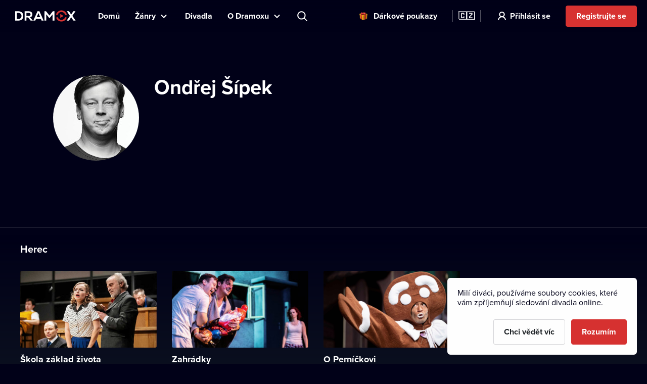

--- FILE ---
content_type: text/html; charset=utf-8
request_url: https://www.dramox.cz/osobnost/801-ondrej-sipek
body_size: 16527
content:
<!DOCTYPE html><html class="no-js" lang="cs"><head><meta charSet="utf-8"/><script>var a = document.documentElement; a.className = a.className.replace('no-js', 'js'); var e =
        window.navigator.userAgent, m = !!e.match(/iPad/i) || !!e.match(/iPhone/i), c = e.match(/android/i); (m || c) &&
        (a.className += ' mobile');</script><meta property="og:site_name" content="Dramox"/><meta name="twitter:card" content="summary_large_image"/><meta name="viewport" content="width=device-width, user-scalable=no, initial-scale=1, maximum-scale=1, minimum-scale=1"/><meta name="author" content="https://elevup.com"/><link rel="canonical" href="https://www.dramox.cz/osobnost/801-ondrej-sipek"/><link rel="apple-touch-icon" sizes="180x180" href="/apple-touch-icon.png"/><link rel="icon" type="image/png" sizes="32x32" href="/favicon-32x32.png"/><link rel="icon" type="image/png" sizes="16x16" href="/favicon-16x16.png"/><link rel="manifest" href="/site.webmanifest"/><link rel="mask-icon" href="/safari-pinned-tab.svg" color="#d73231"/><meta name="msapplication-config" content="/browserconfig.xml"/><meta name="msapplication-TileColor" content="#010117"/><meta name="theme-color" content="#010117"/><meta name="robots" content="index,follow"/><script id="clarity-tracking-code">
              (function(c,l,a,r,i,t,y){
                  c[a]=c[a]||function(){(c[a].q=c[a].q||[]).push(arguments)};
                  t=l.createElement(r);t.async=1;t.src="https://www.clarity.ms/tag/"+i;
                  y=l.getElementsByTagName(r)[0];y.parentNode.insertBefore(t,y);
              })(window, document, "clarity", "script", "nbtk5ed8xf");
              </script><title>Ondřej Šípek | Divadlo online | Dramox</title><meta property="og:title" content="Ondřej Šípek | Divadlo online | Dramox"/><meta property="og:description" content="Ondřej Šípek působí na Dramoxu v představeních: Škola základ života, Zahrádky z divadla: Horácké divadlo Jihlava. Užijte si divadlo online a bavte se se svými oblíbenými osobnostmi."/><meta property="twitter:title" content="Ondřej Šípek | Divadlo online | Dramox"/><meta property="twitter:description" content="Ondřej Šípek působí na Dramoxu v představeních: Škola základ života, Zahrádky z divadla: Horácké divadlo Jihlava. Užijte si divadlo online a bavte se se svými oblíbenými osobnostmi."/><meta name="description" content="Ondřej Šípek působí na Dramoxu v představeních: Škola základ života, Zahrádky z divadla: Horácké divadlo Jihlava. Užijte si divadlo online a bavte se se svými oblíbenými osobnostmi."/><meta property="og:image" content="https://42.dramoxtv.cz/celebrity/ondrej-sipek.jpg"/><meta property="twitter:image" content="https://42.dramoxtv.cz/celebrity/ondrej-sipek.jpg"/><script type="application/ld+json">{"@context":"https://schema.org/","@type":"Person","name":"Ondřej Šípek","image":"https://42.dramoxtv.cz/celebrity/ondrej-sipek.jpg"}</script><link rel="alternate" href="https://www.dramox.cz/osobnost/801-ondrej-sipek" hrefLang="cs"/><link rel="alternate" href="https://www.dramox.tv/celebrity/801-ondrej-sipek" hrefLang="en"/><link rel="alternate" href="https://www.dramox.sk/osobnost/801-ondrej-sipek" hrefLang="sk"/><link rel="alternate" href="https://www.dramox.com.ua/znamenytist/801-ondrzhej-shipek" hrefLang="uk"/><link rel="alternate" href="https://www.dramox.pl/gwiazdy/801-ondrej-sipek" hrefLang="pl"/><link rel="alternate" href="https://www.dramox.tv/celebrity/801-ondrej-sipek" hrefLang="x-default"/><meta name="next-head-count" content="32"/><link rel="preconnect" href="1337777995.rsc.cdn77.org"/><link rel="preconnect" href="https://use.typekit.net" crossorigin /><link rel="preload" href="/_next/static/css/f49d44d2fb24e77a.css" as="style"/><link rel="stylesheet" href="/_next/static/css/f49d44d2fb24e77a.css" data-n-g=""/><noscript data-n-css=""></noscript><script defer="" nomodule="" src="/_next/static/chunks/polyfills-0d1b80a048d4787e.js"></script><script src="/_next/static/chunks/webpack-dd7a33f2f89bc99b.js" defer=""></script><script src="/_next/static/chunks/framework-e2187875255bc29c.js" defer=""></script><script src="/_next/static/chunks/main-e77594f833c8ff37.js" defer=""></script><script src="/_next/static/chunks/pages/_app-825a2952577136ca.js" defer=""></script><script src="/_next/static/chunks/3826-642d31432c842a26.js" defer=""></script><script src="/_next/static/chunks/pages/celebrity/%5Bslug%5D-90d722479b319cd6.js" defer=""></script><script src="/_next/static/KbxtrkO9chxkqHTyL3Ocx/_buildManifest.js" defer=""></script><script src="/_next/static/KbxtrkO9chxkqHTyL3Ocx/_ssgManifest.js" defer=""></script><style data-href="https://use.typekit.net/tfc6xkr.css">@import url("https://p.typekit.net/p.css?s=1&k=tfc6xkr&ht=tk&f=139.140.175.176&a=2036817&app=typekit&e=css");@font-face{font-family:"proxima-nova";src:url("https://use.typekit.net/af/2555e1/00000000000000007735e603/30/l?primer=f844ac635f788e48baf8e9886cb34e3650b7a207a743689303bcf70284ac367f&fvd=n7&v=3") format("woff2"),url("https://use.typekit.net/af/2555e1/00000000000000007735e603/30/d?primer=f844ac635f788e48baf8e9886cb34e3650b7a207a743689303bcf70284ac367f&fvd=n7&v=3") format("woff"),url("https://use.typekit.net/af/2555e1/00000000000000007735e603/30/a?primer=f844ac635f788e48baf8e9886cb34e3650b7a207a743689303bcf70284ac367f&fvd=n7&v=3") format("opentype");font-display:auto;font-style:normal;font-weight:700;font-stretch:normal}@font-face{font-family:"proxima-nova";src:url("https://use.typekit.net/af/4de20a/00000000000000007735e604/30/l?primer=f844ac635f788e48baf8e9886cb34e3650b7a207a743689303bcf70284ac367f&fvd=i7&v=3") format("woff2"),url("https://use.typekit.net/af/4de20a/00000000000000007735e604/30/d?primer=f844ac635f788e48baf8e9886cb34e3650b7a207a743689303bcf70284ac367f&fvd=i7&v=3") format("woff"),url("https://use.typekit.net/af/4de20a/00000000000000007735e604/30/a?primer=f844ac635f788e48baf8e9886cb34e3650b7a207a743689303bcf70284ac367f&fvd=i7&v=3") format("opentype");font-display:auto;font-style:italic;font-weight:700;font-stretch:normal}@font-face{font-family:"proxima-nova";src:url("https://use.typekit.net/af/efe4a5/00000000000000007735e609/30/l?primer=f844ac635f788e48baf8e9886cb34e3650b7a207a743689303bcf70284ac367f&fvd=n4&v=3") format("woff2"),url("https://use.typekit.net/af/efe4a5/00000000000000007735e609/30/d?primer=f844ac635f788e48baf8e9886cb34e3650b7a207a743689303bcf70284ac367f&fvd=n4&v=3") format("woff"),url("https://use.typekit.net/af/efe4a5/00000000000000007735e609/30/a?primer=f844ac635f788e48baf8e9886cb34e3650b7a207a743689303bcf70284ac367f&fvd=n4&v=3") format("opentype");font-display:auto;font-style:normal;font-weight:400;font-stretch:normal}@font-face{font-family:"proxima-nova";src:url("https://use.typekit.net/af/3322cc/00000000000000007735e616/30/l?primer=f844ac635f788e48baf8e9886cb34e3650b7a207a743689303bcf70284ac367f&fvd=i4&v=3") format("woff2"),url("https://use.typekit.net/af/3322cc/00000000000000007735e616/30/d?primer=f844ac635f788e48baf8e9886cb34e3650b7a207a743689303bcf70284ac367f&fvd=i4&v=3") format("woff"),url("https://use.typekit.net/af/3322cc/00000000000000007735e616/30/a?primer=f844ac635f788e48baf8e9886cb34e3650b7a207a743689303bcf70284ac367f&fvd=i4&v=3") format("opentype");font-display:auto;font-style:italic;font-weight:400;font-stretch:normal}.tk-proxima-nova{font-family:"proxima-nova",sans-serif}</style></head><body style="background:#010118"><div id="__next"><div class="Layout_containerFluid___rdUZ"><header class="fixed-top blendLogo"><div class="header-content"><div><a href="/#/toggle-nav" class="nav-toggle" id="nav-toggle"><span class="toggle-lang">🇨🇿</span></a><label for="input-search" class="search"></label><a href="/registrace/krok-1" class="btn-register-header">Vyzkoušet</a><nav class="menu" role="main"><ul><li class="menu-home"><a href="/">Domů</a></li><li class="menu-search"><label for="input-search">Hledat</label></li><li class="menu-item collapse-menu genres"><a href="#">Žánry</a><ul class="primary-list"><li class="primary-item"><a href="/nejpopularnejsi-divadelni-predstaveni">Populární</a></li><li class="border-bottom-1px primary-item"><a href="/nove-pridana-divadelni-predstaveni">Nedávno přidané</a></li><li class="all-genres with-icon collapsible-button"><a>Všechny žánry</a><ul class="sub-menu"></ul></li></ul></li><li class="menu-item"><a href="/divadla">Divadla</a></li><li class="menu-item collapse-menu"><a href="/#/about">O Dramoxu</a><ul class="primary-list about-dramox"><li class="border-bottom-1px primary-item"><a href="/o-nas">O projektu</a></li><li class="with-icon support-theater primary-item"><a href="/prispevek-divadlu">Podpořte divadla</a></li><li class="with-icon gift-vouchers primary-item"><a href="/darkove-poukazy">Dárkové poukazy</a></li><li class="for-schools with-icon border-bottom-1px primary-item"><a href="/pro-skoly">Pro školy</a></li><li class="primary-item"><a href="/jak-sledovat/mobilni-aplikace">Mobilní aplikace</a></li><li class="primary-item"><a href="/jak-sledovat/chytre-televize">Chytré televize</a></li><li class="primary-item"><a href="/kontakt">Kontakt</a></li><li class="primary-item"><a href="/casto-kladene-dotazy">Často se ptáte</a></li></ul></li><li class="search-container"><input type="text" placeholder="Představení, herec, divadlo..." id="input-search" autoComplete="off"/><label for="input-search" class="search">Představení, herec, divadlo...</label><div class="ico"></div><span class="cancel" id="search-cancel">X</span><div class="overlay" id="search-overlay"></div></li><li><div class="languages"><label for="language"></label><span>Jazyk webové stránky</span></div></li></ul></nav></div><a class="logo " title="Dramox" mobile-text="Prvních 7 dní ZDARMA" href="/">Dramox</a></div></header><div class="notificationList_notificationList__q0Kkm"></div><main class="author-detail"><div class="info-wrapper"><div class="image-placeholder"><img class=" " srcSet="https://42.dramoxtv.cz/resize/celebrity/ondrej-sipek.jpg?width=170&amp;height=170&amp;quality=90 1x, https://42.dramoxtv.cz/resize/celebrity/ondrej-sipek.jpg?width=340&amp;height=340&amp;quality=90 2x" src="https://42.dramoxtv.cz/resize/celebrity/ondrej-sipek.jpg?width=340&amp;height=340&amp;quality=90" width="170" height="170" alt="Ondřej Šípek"/></div><div class="text-wrapper"><h1>Ondřej Šípek</h1></div></div><div class="category-section category-section-full first"><div class="play-list-wrapper"><h2>Herec</h2><ul class="play-list"><li><a tabindex="-1" href="/divadla/34-horacke-divadlo-jihlava/76-skola-zaklad-zivota"><img class=" " srcSet="https://42.dramoxtv.cz/resize/play/skola-zaklad-zivota.jpg?width=256&amp;height=144&amp;quality=90 1x, https://42.dramoxtv.cz/resize/play/skola-zaklad-zivota.jpg?width=512&amp;height=288&amp;quality=90 2x" src="https://42.dramoxtv.cz/resize/play/skola-zaklad-zivota.jpg?width=512&amp;height=288&amp;quality=90" width="256" height="144" alt="Škola základ života"/><div><h3>Škola základ života</h3><p>Horácké divadlo Jihlava</p></div></a></li><li><a tabindex="-1" href="/divadla/34-horacke-divadlo-jihlava/165-zahradky"><img class=" " srcSet="https://42.dramoxtv.cz/resize/play/zahradky.jpg?width=256&amp;height=144&amp;quality=90 1x, https://42.dramoxtv.cz/resize/play/zahradky.jpg?width=512&amp;height=288&amp;quality=90 2x" src="https://42.dramoxtv.cz/resize/play/zahradky.jpg?width=512&amp;height=288&amp;quality=90" width="256" height="144" alt="Zahrádky"/><div><h3>Zahrádky</h3><p>Horácké divadlo Jihlava</p></div></a></li><li><a tabindex="-1" href="/divadla/34-horacke-divadlo-jihlava/514-o-pernickovi"><img class=" " srcSet="https://42.dramoxtv.cz/resize/play/ej3dev19729805602231209.jpg?width=256&amp;height=144&amp;quality=90 1x, https://42.dramoxtv.cz/resize/play/ej3dev19729805602231209.jpg?width=512&amp;height=288&amp;quality=90 2x" src="https://42.dramoxtv.cz/resize/play/ej3dev19729805602231209.jpg?width=512&amp;height=288&amp;quality=90" width="256" height="144" alt="O Perníčkovi"/><div><h3>O Perníčkovi</h3><p>Horácké divadlo Jihlava</p></div></a></li></ul></div></div></main><footer><a class="logo" title="Dramox" href="/">Dramox</a><ul><li><a href="/o-nas">O projektu</a></li><li><a href="/prispevek-divadlu">Podpořte divadla</a></li><li><a href="/pro-skoly">Pro školy</a></li><li><a href="/jak-sledovat">Jak sledovat</a></li><li><a href="/kontakt">Kontakt</a></li><li><a href="/casto-kladene-dotazy">Často se ptáte</a></li></ul><p><a href="/podminky-pouziti">Podmínky používání</a> <!-- -->•<!-- --> <!-- --><a href="/ochrana-soukromi">Ochrana soukromí</a> <!-- -->•<!-- --> <!-- --><a href="/cookies">Zásady používání Cookies</a> •<!-- --> <!-- --><a href="/autorska-prava">Autorská práva</a> • <!-- --><a href="/vysilani">Vysílání</a></p><p>Od září 2024 Dramox s.r.o. vlastní Nadace Livesport.</p><p>Copyright © 2020-<!-- -->2026<!-- --> Dramox<!-- --></p></footer></div></div><script id="__NEXT_DATA__" type="application/json">{"props":{"pageProps":{"celebrityJSON":{"id":801,"name":"Ondřej Šípek","names":[{"language":"en","value":"Ondřej Šípek"},{"language":"uk","value":"Ондржей Шипек"}],"about":"","poster_url":"https://42.dramoxtv.cz/celebrity/ondrej-sipek.jpg","contributions":[{"play":{"id":76,"title":"Škola základ života","slug":"skola-zaklad-zivota","poster_url":"https://42.dramoxtv.cz/play/skola-zaklad-zivota.jpg","theatre":{"id":34,"name":"Horácké divadlo Jihlava","slug":"horacke-divadlo-jihlava","poster_url":"https://42.dramoxtv.cz/theatre/d3kxmq14409562526197203485.jpg","donations_allowed":true},"is_original":false,"video":{"id":76,"runtime":8025,"views":0,"flags":[]},"state":"PUBLISHED","is_published":true,"public":false},"roles":["Herec"]},{"play":{"id":165,"title":"Zahrádky","slug":"zahradky","poster_url":"https://42.dramoxtv.cz/play/zahradky.jpg","theatre":{"id":34,"name":"Horácké divadlo Jihlava","slug":"horacke-divadlo-jihlava","poster_url":"https://42.dramoxtv.cz/theatre/d3kxmq14409562526197203485.jpg","donations_allowed":true},"is_original":false,"video":{"id":191,"runtime":6365,"views":0,"flags":[]},"state":"PUBLISHED","is_published":true,"public":false},"roles":["Herec"]},{"play":{"id":514,"title":"O Perníčkovi","slug":"4ad60e24-9115-4ae9-ae57-19540961f15a","poster_url":"https://42.dramoxtv.cz/play/ej3dev19729805602231209.jpg","theatre":{"id":34,"name":"Horácké divadlo Jihlava","slug":"horacke-divadlo-jihlava","poster_url":"https://42.dramoxtv.cz/theatre/d3kxmq14409562526197203485.jpg","donations_allowed":true},"is_original":false,"video":{"id":684,"runtime":6009,"views":0,"flags":[]},"state":"PUBLISHED","is_published":true,"public":false},"roles":["Herec"]}]},"countryCode":"cz","__lang":"cs","__namespaces":{"common":{"more":"Více","more_about_play":"Více o představení","previous_play":"Předchozí představení","play_btn":"Přehrát","play_btn_long":"Přehrát divadelní představení","next_play":"Další představení","coming_soon":"Již brzy","continue":"Pokračovat","continue_remaining":"Zbývá {{time}}","most_popular":"Nejpopulárnější","popular":"Populární","recently_added":"Nedávno přidané","currently_watching":"Pokračovat v přehrávání","drama":"Drama","comedy":"Komedie","tragedy":"Tragédie","all_genres":"Všechny žánry","actors":"Herci a herečky","performances":"Divadelní představení","theatres":"Divadla","search_placeholder":"Představení, herec, divadlo...","no_search_results":"K zadanému heslu nemáme žádné výsledky.","menu":{"home":"Domů","genres":"Žánry","theatres":"Divadla","about":"O Dramoxu","theatre":"Podpořte divadla","voucher":"Dárkové poukazy","login":"Přihlásit se","try_free":"Registrujte se","about_project":"O projektu","for_schools":"Pro školy","smart_tv":"Chytré televize","mobile_apps":"Mobilní aplikace","how_to_watch":"Jak sledovat","contact":"Kontakt","faq":"Často se ptáte","my_profile":"Můj profil","logout":"Odhlásit se","terms_conditions":"Podmínky používání","cookies":"Zásady používání Cookies","authorship":"Autorská práva","privacy_policy":"Ochrana soukromí","content_settings":"Jazyky představení","try_now":"Vyzkoušet","logo_mobile":"Prvních 7 dní ZDARMA","search":"Hledat","invite_friends":"Pozvat přátele","watch_list":"Můj seznam","broadcast":"Vysílání","no_trial_try_free":"Registrujte se","christmas_contest":"Vánoční soutěž"},"form":{"not_empty":"Hodnota nesmí být prázdná.","password_min_chars":"Heslo musí mít alespoň 8 znaků.","email_format":"Zadejte e-mail ve správném formátu.","wrong_credentials":"Nesprávný e-mail nebo heslo.","already_exists":"E-mail již existuje.","password_dont_match":"Hesla se neshodují.","payment_secured_with":"Zabezpečeno technologií","payment_card":"Platební karta","add_card":"Přidat kartu","card_tooltip":"Přijímáme karty VISA, Mastercard, eBenefity","activate":"Aktivovat","recaptcha_error_global":"Captcha není validní, prosíme obnovte stránku.","recaptcha_error_expired":"Platnost captchy vypršela, zaškrtněte ji prosím znovu.","recaptcha_error_not_checked":"Prosím zaškrtněte, ať víme, že nejste robot!"},"not_found":{"title":"Stránka nebyla nalezena.","description":"Je nám líto, ale požadovanou stránku jsme nenašli.","btn":"Zpět na úvodní stránku"},"saved_cards":"Uložené karty","saved_cards_placeholder":"Zvolte kartu","card_email":"E-mail","add_new_card":"Přidat novou kartu","playlist_section_title":"Divadelní představení z kategorie {{section}}","playlist_genre_title":"Divadelní představení v žánru {{genre}}","playlist_same_genre_title":"{{performance}} – podobná divadelní představení","playlist_same_cast_title":"{{performance}} – představení s podobným obsazením","playlist_currently_watching_title":"Právě sledujete","playlist_most_popular_title":"Nejoblíbenější představení","playlist_recent_title":"Nejnovější divadelní představení","country":"Země","pick_country":"Vyberte zemi","performance_not_found":{"title":"Představení nenalezeno","description":"Požadované představení buď neexistuje, nebo není ve vaší zemi momentálně dostupné."},"playlist_dramox_originals_title":"Dramox Originals","dramox_originals":"Dramox Originals","open_in_mobile_app":"Otevřít v aplikaci Dramox","watch_list":"Můj seznam","sort_from":"Řadit od","sort_date_desc":"Datum přidání (od nejnovějšího)","sort_date_asc":"Datum přidání (od nejstaršího)","sort_alphabetically_desc":"Abecedně (A-Z)","add_first_play":"Přidejte první představení","how_add":"Novou položku přidáte pomocí tlačítka “Můj seznam” v detailu představení","check_library":"Prohlédnout knihovnu","month_zero":"{{count}} měsíců","month_one":"{{count}} měsíc","month_few":"{{count}} měsíce","month_many":"{{count}} měsíců","day_zero":"{{count}} dnů","day_one":"{{count}} den","day_few":"{{count}} dny","day_many":"{{count}} dnů","week_zero":"{{count}} týdnů","week_one":"{{count}} týden","week_few":"{{count}} týdny","week_many":"{{count}} týdnů","cookies_bar":{"less_text":"Milí diváci, používáme soubory cookies, které vám zpříjemňují sledování divadla online.","learn_more":"Chci vědět víc","accept_all":"Rozumím","only_functional":"Pouze funkční"},"cookie_updated":"Aktualizováno 24. 5. 2022","or":"Nebo","year_zero":"{{count}} roků","year_one":"{{count}} rok","year_few":"{{count}} roky","year_many":"{{count}} roků","ownership":"Od září 2024 Dramox s.r.o. vlastní Nadace Livesport.","info_toolbar_christmas_2025":"🎁 Dárkové vouchery na Dramox: Věnujte stovky divadelních představení z pohodlí domova."},"settings":{"content_settings_title":"Jazyky představení","perfomance_language_settings_title":"Volba jazyků divadelních představení","perfomance_language_settings_subtitle":"Ve kterých jazycích rádi sledujete divadelní představení? Přizpůsobte si zážitek na míru a my vám zobrazíme jen ty záznamy, kterým budete rozumět. Nastavení můžete kdykoliv změnit.","btn_content_settings_register_submit":"Potvrdit","btn_content_settings_register_skip":"Přeskočit","submit_error":"Nastavení se nepodařilo uložit. Zkuste to prosím znovu později.","submit_ok":"Nastavení se uložilo."},"popups":{"activate_subscription_title":"Aktivujte si předplatné","activate_subcription_content":"A získejte přístup k desítkám legálních divadelních záznamů ke zhlédnutí online!","activate_subscription_button":"Vybrat předplatné","login_title":"Přihlášení","login_content":"Přehrání divadelní hry je dostupné pouze přihlášeným uživatelům s aktivním předplatným.","login_action":"Přihlásit","login_footer":"Nemáte účet? \u003c0\u003eZaregistrujte se\u003c/0\u003e","low_quality_title":"Snížená kvalita záznamu","low_quality_text":"Omluvte prosím sníženou kvalitu. Tento záznam je jediný a ten nejlepší, který máme k dispozici. Inscenace nás však zaujala natolik, že by byla škoda nepředstavit vám ji na Dramoxu. Proto jsme se rozhodli ji zde uvést i přes nižší kvalitu. Přejeme vám příjemné divadelní zážitky.","low_quality_btn":"Rozumím"},"welcome":{"menu_faq":"Často se ptáte","theatres_list_title":"Seznam divadel","plays_list_title":"Vybraná divadelní představení","new_welcome_sec_1_title_cz":"Kultura nikdy nebyla blíž. Stovky českých i zahraničních divadel na jednom místě.","new_welcome_sec_1_title_xx":"Stovky divadel k vidění online na Dramoxu","new_welcome_sec_2_text_cz":"Stovky legálních divadelních záznamů ke zhlédnutí online","new_welcome_sec_2_text_xx":"Stovky legálních divadelních záznamů ke zhlédnutí online","new_welcome_sec_2_title_cz":"Prohlédnout knihovnu","new_welcome_sec_2_title_xx":"Prohlédnout knihovnu","new_welcome_sec_3_text_cz":"Sledováním Dramoxu podporujete divadelní kulturu. Celých 55 % předplatného totiž putuje zpět divadlům, tvůrcům a hercům. \nNavíc můžete svým oblíbencům poslat další libovolnou částku navíc. Je to jako koupit si lístky, jen pohodlnější (a výhodnější).","new_welcome_sec_3_text_xx":"Sledováním Dramoxu podporujete divadelní kulturu. Celých 55 % předplatného totiž putuje zpět divadlům, tvůrcům a hercům. \nNavíc můžete svým oblíbencům poslat další libovolnou částku navíc. Je to jako koupit si lístky, jen pohodlnější (a výhodnější).","new_welcome_sec_3_title_cz":"Více než polovinu každého předplatného posíláme divadlům","new_welcome_sec_3_title_xx":"Více než polovinu každého předplatného posíláme divadlům","new_welcome_sec_4_text_xx":"A už nikdy nebudete řešit, že je kultura příliš daleko. Představení těch nejlepších divadel si nyní pustíte kdekoliv a kdykoliv. Sledovat je můžete na mnoha zařízeních, v počítači, televizi i mobilu. Je to snadné a dostupné pro každého. Pohodlně se usaďte, začínáme.","new_welcome_sec_4_text_cz":"A už nikdy nebudete řešit, že je kultura příliš daleko. Představení těch nejlepších divadel si nyní pustíte kdekoliv a kdykoliv. Sledovat je můžete na mnoha zařízeních, v počítači, televizi i mobilu. Je to snadné a dostupné pro každého. Pohodlně se usaďte, začínáme.","new_welcome_sec_4_title_cz":"Zamilujte si Dramox","new_welcome_sec_4_title_xx":"Zamilujte si Dramox","new_welcome_sec_5_text_cz":"Své předplatné můžete kdykoliv zrušit.","new_welcome_sec_5_text_xx":"Své předplatné můžete kdykoliv zrušit.","new_welcome_sec_5_title_cz":"Vyzkoušejte Dramox na 7 dní zdarma","new_welcome_sec_5_title_xx":"Vyzkoušejte Dramox na 7 dní zdarma","welcome_button_long_xx":"Chci Dramox na 7 dní ZDARMA","welcome_button_long_cz":"Chci Dramox na 7 dní ZDARMA","welcome_price_cz":"Po zkušebním období za {{monthly}} měsíčně","welcome_price_xx":"Pak sledujte za {{monthly}} měsíčně. Většina z každého předplatného jde přímo divadlům. Zrušit můžete kdykoliv.","welcome_subtitle_xx":"Sledujte kdykoliv a kdekoliv máte chuť. Na chytré televizi, v mobilu, tabletu i na počítači.","welcome_subtitle_cz":"Sledujte kdykoliv a kdekoliv máte chuť. Na chytré televizi, v mobilu, tabletu i na počítači.","welcome_title_cz":"Udělejte si čas na divadlo. Stovky představení najdete na Dramoxu online.","welcome_title_xx":"Udělejte si čas na divadlo. Stovky představení najdete na Dramoxu online.","new_welcome_sec_1_title_sk":"Stovky divadel k vidění online na Dramoxu","new_welcome_sec_2_text_sk":"Stovky legálních divadelních záznamů ke zhlédnutí online","new_welcome_sec_2_title_sk":"Prohlédnout knihovnu","new_welcome_sec_3_text_sk":"Sledováním Dramoxu podporujete divadelní kulturu. Celých 55 % předplatného totiž putuje zpět divadlům, tvůrcům a hercům. \nNavíc můžete svým oblíbencům poslat další libovolnou částku navíc. Je to jako koupit si lístky, jen pohodlnější (a výhodnější).","new_welcome_sec_3_title_sk":"Více než polovinu každého předplatného posíláme divadlům","new_welcome_sec_4_text_sk":"A už nikdy nebudete řešit, že je kultura příliš daleko. Představení těch nejlepších divadel si nyní pustíte kdekoliv a kdykoliv. Sledovat je můžete na mnoha zařízeních, v počítači, televizi i mobilu. Je to snadné a dostupné pro každého. Pohodlně se usaďte, začínáme.","new_welcome_sec_4_title_sk":"Zamilujte si Dramox","new_welcome_sec_5_text_sk":"Své předplatné můžete kdykoliv zrušit.","new_welcome_sec_5_title_sk":"Vyzkoušejte Dramox na 7 dní zdarma","welcome_button_long_sk":"Chci Dramox na 7 dní ZDARMA","welcome_price_sk":"Pak sledujte za {{monthly}} měsíčně. Většina z každého předplatného jde přímo divadlům. Zrušit můžete kdykoliv.","welcome_subtitle_sk":"Sledujte kdykoliv a kdekoliv máte chuť. Na chytré televizi, v mobilu, tabletu i na počítači.","welcome_title_sk":"Udělejte si čas na divadlo. Stovky představení najdete na Dramoxu online.","new_welcome_sec_1_title_ua":"Desítky divadel k vidění online na Dramoxu","new_welcome_sec_2_text_ua":"Stovky legálních divadelních záznamů ke zhlédnutí online","new_welcome_sec_2_title_ua":"Prohlédnout knihovnu","new_welcome_sec_3_text_ua":"Sledováním Dramoxu podporujete divadelní kulturu. Celých 55 % předplatného totiž putuje zpět divadlům, tvůrcům a hercům. \nNavíc můžete svým oblíbencům poslat další libovolnou částku navíc. Je to jako koupit si lístky, jen pohodlnější (a výhodnější).","new_welcome_sec_3_title_ua":"Polovina z každého předplatného jde přímo divadlům.","new_welcome_sec_4_text_ua":"A už nikdy nebudete řešit, že je kultura příliš daleko. Představení těch nejlepších divadel si nyní pustíte kdekoliv a kdykoliv. Sledovat je můžete na mnoha zařízeních, v počítači, televizi i mobilu. Je to snadné a dostupné pro každého. Pohodlně se usaďte, začínáme.","new_welcome_sec_4_title_ua":"Zamilujte si Dramox","new_welcome_sec_5_text_ua":"Své předplatné můžete kdykoliv zrušit.","new_welcome_sec_5_title_ua":"Vyzkoušejte Dramox na 7 dní zdarma","welcome_button_long_ua":"Chci Dramox na 7 dní ZDARMA","welcome_price_ua":"Pak sledujte za {{monthly}} měsíčně. Polovina z každého předplatného jde přímo divadlům. Zrušit můžete kdykoliv.","welcome_subtitle_ua":"Sledujte kdykoliv a kdekoliv máte chuť. Na chytré televizi, v mobilu, tabletu i na počítači.","welcome_title_ua":"Největší výběr ukrajinských divadelních představení na jednom místě","new_welcome_sec_1_title_pl":"Stovky divadel online na Dramoxu","new_welcome_sec_2_text_pl":"Stovky divadelních představení k přehrání na Dramoxu","new_welcome_sec_2_title_pl":"Procházet knihovnu","new_welcome_sec_3_text_pl":"Sledujte představení a podporujte divadla po celém světě. Více než polovina z každého předplatného jde přímo divadlům. Svým oblíbeným umělcům můžete věnovat jakoukoliv další částku. Téměř celý výtěžek zašleme divadlu. Nic si nenecháváme, platíme pouze poplatek platební bráně za poskytnutí technologie pro bezpečné platby.","new_welcome_sec_3_title_pl":"Polovina z každého předplatného jde přímo divadlům.","new_welcome_sec_4_text_pl":"Divadlo na dosah vaší ruky. Sledujte ta nejlepší představení kdykoliv a kdekoliv – Dramox si snadno pustíte ve svém počítači, mobilním telefonu nebo chytré televizi. Divadlo online je tak dostupné opravdu každému. Dámy a pánové, prosím posaďte se, představení právě začíná.","new_welcome_sec_4_title_pl":"Zamilujte si Dramox","new_welcome_sec_5_text_pl":"Své předplatné můžete kdykoliv zrušit.","new_welcome_sec_5_title_pl":"Vyzkoušejte Dramox","welcome_button_long_pl":"Začněte svých 7 dní ZDARMA","welcome_price_pl":"Pak sledujte za {{monthly}}/měsíc, zrušit můžete kdykoliv. Polovina z každého předplatného jde přímo divadlům.","welcome_subtitle_pl":"Sledujte kdykoliv, kdekoliv.","welcome_title_pl":"Největší výběr polských divadelních představení na jednom místě","no_trial_welcome_button_long_xx":"Začněte sledovat divadlo online ","no_trial_welcome_button_long_cz":"Začněte sledovat divadlo online","no_trial_welcome_button_long_sk":"Začněte sledovat divadlo online","no_trial_welcome_button_long_ua":"Začněte sledovat divadlo online","no_trial_welcome_button_long_pl":"Začněte sledovat divadlo online","welcome_button_browse_xx":"Prohledat Dramox","welcome_button_browse_cz":"Prohledat Dramox","welcome_button_browse_sk":"Prohledat Dramox","welcome_button_browse_ua":"Prohledat Dramox","welcome_button_browse_pl":"Prohledat Dramox","welcome_subscription_title_xx":"Vyberte si předplatné a choďte do divadla třeba každý den","welcome_subscription_title_cz":"Vyberte si předplatné a choďte do divadla třeba každý den","welcome_subscription_title_sk":"Vyberte si předplatné a choďte do divadla třeba každý den","welcome_subscription_title_ua":"Vyberte si předplatné a choďte do divadla třeba každý den","welcome_subscription_title_pl":"Vyberte si předplatné a choďte do divadla třeba každý den","welcome_subscription_1_xx":"Stovky záznamů českých a zahraničních představení z více než 250 divadel","welcome_subscription_1_cz":"Stovky záznamů českých a zahraničních představení z více než 250 divadel","welcome_subscription_1_sk":"Stovky záznamů českých a zahraničních představení z více než 250 divadel","welcome_subscription_1_ua":"Stovky záznamů českých a zahraničních představení z více než 250 divadel","welcome_subscription_1_pl":"Stovky záznamů českých a zahraničních představení z více než 250 divadel","welcome_subscription_2_xx":"Činohra, muzikál, opera, balet, loutky i nový cirkus","welcome_subscription_2_cz":"Činohra, muzikál, opera, balet, loutky i nový cirkus","welcome_subscription_2_sk":"Činohra, muzikál, opera, balet, loutky i nový cirkus","welcome_subscription_2_ua":"Činohra, muzikál, opera, balet, loutky i nový cirkus","welcome_subscription_2_pl":"Činohra, muzikál, opera, balet, loutky i nový cirkus","welcome_subscription_3_xx":"Žádné reklamy ani další poplatky","welcome_subscription_3_cz":"Žádné reklamy ani další poplatky","welcome_subscription_3_sk":"Žádné reklamy ani další poplatky","welcome_subscription_3_ua":"Žádné reklamy ani další poplatky","welcome_subscription_3_pl":"Žádné reklamy ani další poplatky","welcome_subscription_button_1_xx":"7 dní zdarma,\u003c1\u003e\u003c/1\u003e\u003c0\u003epak za {{priceMonthly}} / měsíc\u003c/0\u003e","welcome_subscription_button_1_cz":"7 dní zdarma,\u003c1\u003e\u003c/1\u003e\u003c0\u003epak za {{priceMonthly}} / měsíc\u003c/0\u003e","welcome_subscription_button_1_sk":"7 dní zdarma,\u003c1\u003e\u003c/1\u003e\u003c0\u003epak za {{priceMonthly}} / měsíc\u003c/0\u003e","welcome_subscription_button_1_ua":"7 dní zdarma,\u003c1\u003e\u003c/1\u003e\u003c0\u003epak za {{priceMonthly}} / měsíc\u003c/0\u003e","welcome_subscription_button_1_pl":"7 dní zdarma,\u003c1\u003e\u003c/1\u003e\u003c0\u003epak za {{priceMonthly}} / měsíc\u003c/0\u003e","welcome_subscription_button_2_xx":"7 dní zdarma,\u003c1\u003e\u003c/1\u003e\u003c0\u003epak za \u003c2\u003e{{beforeYearly}}\u003c/2\u003e {{priceYearly}} / rok\u003c/0\u003e","welcome_subscription_button_2_cz":"7 dní zdarma,\u003c1\u003e\u003c/1\u003e\u003c0\u003epak za \u003c2\u003e{{beforeYearly}}\u003c/2\u003e {{priceYearly}} / rok\u003c/0\u003e","welcome_subscription_button_2_sk":"7 dní zdarma,\u003c1\u003e\u003c/1\u003e\u003c0\u003epak za \u003c2\u003e{{beforeYearly}}\u003c/2\u003e {{priceYearly}} / rok\u003c/0\u003e","welcome_subscription_button_2_ua":"7 dní zdarma,\u003c1\u003e\u003c/1\u003e\u003c0\u003epak za \u003c2\u003e{{beforeYearly}}\u003c/2\u003e {{priceYearly}} / rok\u003c/0\u003e","welcome_subscription_button_2_pl":"7 dní zdarma,\u003c1\u003e\u003c/1\u003e\u003c0\u003epak za \u003c2\u003e{{beforeYearly}}\u003c/2\u003e {{priceYearly}} / rok\u003c/0\u003e","welcome_subscription_button_activate_xx":"Aktivovat zkušební období","welcome_subscription_button_activate_cz":"Aktivovat zkušební období","welcome_subscription_button_activate_sk":"Aktivovat zkušební období","welcome_subscription_button_activate_ua":"Aktivovat zkušební období","welcome_subscription_button_activate_pl":"Aktivovat zkušební období","welcome_subscription_cancel_note_xx":"Předplatné můžete kdykoliv zrušit.","welcome_subscription_cancel_note_cz":"Předplatné můžete kdykoliv zrušit.","welcome_subscription_cancel_note_sk":"Předplatné můžete kdykoliv zrušit.","welcome_subscription_cancel_note_ua":"Předplatné můžete kdykoliv zrušit.","welcome_subscription_cancel_note_pl":"Předplatné můžete kdykoliv zrušit."},"seo":{"welcome_title":"Dramox | Vaše divadlo online","welcome_description":"Vyzkoušejte Dramox na 7 dní ZDARMA a sledujte online stovky divadelních představení.","browse_title":"Stovky divadelních představení online | Dramox","browse_description":"Vybírejte na Dramoxu ze stovek divadelních představení online. To nejlepší z desítek divadel. Vyzkoušejte ZDARMA.","celebrity_title":"{{name}} | Divadlo online | Dramox","performance_title":"{{title}} | {{theatre}} online | Dramox","watch_performance_title":"{{title}} – zhlédnout online | {{theatre}} | Dramox","theatres_title":"Vaše oblíbená divadla online | Dramox","theatres_description":"Sledujte na Dramoxu záznamy stovek divadelních představení z desítek českých i zahraničních divadel. Vyzkoušejte ZDARMA. Najděte si své oblíbené divadlo online.","theatre_title":"{{name}} | Divadlo online | Dramox","404_title":"Dramox divadlo online | Hledá se stránka","404_description":"Bohužel tato stránka na Dramoxu není. Zkusíte si místo ní vybrat ze stovek divadelních představení online?","about_us_title":"Dramox divadlo online | Seznamte se s námi","about_us_description":"Dramox nabízí ke zhlédnutí online stovky divadelních představení. Vyzkoušejte ZDARMA. Máme také s 50% slevou Dramox pro školy pro podporu online výuky.","authorship_title":"Dramox divadlo online | Chráníme autorská práva","authorship_description":"Dramox divadlem online podporuje divadelní kulturu. Děláme vše proto, abychom každému tvůrci zajistili spravedlivý podíl z díla. Máme pouze legální záznamy.","choose_plan_title":"Dramox | Divadlo online na měsíc, tři nebo celý rok?","choose_plan_description":"Vyberte svůj nový plán","contact_title":"Dramox divadlo online | Napište nám","contact_description":"Máte otázky k Dramoxu a divadelním představením online? E-mailem napoveda@dramox.cz kontaktujte prosím naše milé nápovědy. Vše s Vámi vyřeší.","cookies_title":"Dramox divadlo online | Pro lepší divácký zážitek","cookies_description":"Divadlo online Dramox používá cookies, malé pomocníky pro dokonalý divácký zážitek. Vyzkoušejte ZDARMA, vyberte si ze stovek divadelních představení.","donate_home_title":"Podpořte divadla","donate_title":"Dramox | Podpořte {{theatre}} online","donate_description":"Přispějte na Dramoxu online svému oblíbenému divadlu, podpoříte jeho tvorbu a divadelní kulturu. Divadlu předáme téměř celý darovaný obnos. Pro sebe si nic nenecháme, pouze zaplatíme platební bráně za poskytnutí technologie pro bezpečnou platbu.","for_schools_title":"Divadlo online pro školy | Dramox","for_schools_description":"Objednejte Dramox pro školu se slevou 50 %. Nabízíme desítky příběhů z povinné četby ke sledování online. ZDARMA pracovní listy pro zábavnější online výuku.","forgotten_password_title":"Dramox divadlo online | Zapomenuté heslo","forgotten_password_description":"Za chvíli můžete na Dramoxu opět sledovat divadlo online. Pro nové heslo zadejte prosím svůj e-mail.","frequently_asked_questions_title":"Dramox | Nápověda","frequently_asked_questions_description":"Dramox je divadlo online. Stovky představení na jednom místě k vyzkoušení ZDARMA. Zajímá vás víc? Podívejte se prosím do častých otázek a odpovědí.","vouchers_buy_title":"Darujte divadlo online | Dramox","vouchers_buy_description":"Poukaz do online divadla Dramox potěší každého. Darujte přístup ke stovkám divadelních představení a zábavě online. Kupte hned, darujte kdykoliv.","login_title":"Dramox divadlo online | Přihlášení diváka","login_description":"Za okamžik můžete sledovat divadlo online na Dramoxu. Přihlaste se prosím svým e-mailem a heslem, které jste zvolili při registraci.","playlist_performance_similar_genre_title":"{{performance}} – Váš oblíbený divadelní žánr online | Dramox","playlist_performance_similar_genre_description":"Na Dramoxu najdete svůj oblíbený žánr v divadelním představení {{performance}} online. Činohra, muzikál, balet i loutky – nové záznamy přidáváme pravidelně. Sledujte už dnes.","playlist_performance_similar_cast_title":"{{performance}} – Vaši oblíbení herci online | Dramox","playlist_performance_similar_cast_description":"Na Dramoxu najdete své oblíbené herce v divadelním představení {{performance}} online. Vyzkoušejte ZDARMA. Sledujte už dnes.","playlist_genre_title":"Online divadelní představení v žánru {{genre}} | Dramox","playlist_genre_description":"Užijte si na Dramoxu svůj oblíbený žánr divadelních představení online. Činohra, muzikál, balet i loutky – nové záznamy přidáváme pravidelně. Vyzkoušejte ZDARMA.","playlist_featured_title":"Divadelní představení online z kategorie {{section}} | Dramox","playlist_featured_description":"Na Dramoxu najdete online divadelní představení z kategorie {{section}}. Bavte se divadlem ještě více.","playlist_currently_watching_title":"Dramox divadlo online | Právě sledujete","playlist_currently_watching_description":"Na Dramoxu sledujete online stovky divadelních představení z desítek českých a zahraničních divadel. Vyzkoušejte ZDARMA, bavte se divadlem online už dnes.","playlist_most_popular_title":"Dramox divadlo online | Nejoblíbenější představení","playlist_most_popular_description":"Zhlédněte na Dramoxu online nejoblíbenější divadelní představení podle diváků. Tragédie, komedie, romantika i pohádky – vybere si celá rodina.","playlist_recent_title":"Máme nová představení | Dramox divadlo online","playlist_recent_description":"Zhlédněte na Dramoxu online nejnovější divadelní představení. Tragédie, komedie, romantika i pohádky – nové záznamy přidáváme pravidelně. Vždy sledujete něco jiného.","profile_title":"Dramox divadlo online | Profil diváka","profile_description":"Vítejte v online divadle Dramoxu. Vyberte si ze stovek divadelních představení. Tragédie, komedie, romantika i pohádky pro děti – bavte se divadlem ještě více.","register_step1_title":"Dramox divadlo online | Registrace nového uživatele","register_step1_description":"Za okamžik můžete sledovat online divadlo na Dramoxu. Nejprve se prosím registrujte. ZDARMA první týden.","register_step2_title":"Dramox divadlo online | Nastavení hesla","register_step2_description":"Za chvíli můžete sledovat online divadlo na Dramoxu. Zvolte si prosím své heslo. Heslo můžete kdykoliv změnit.","register_confirm_email_title":"Dramox divadlo online | Potvrzení e-mailové adresy","register_confirm_email_description":"Za chvíli můžete na Dramoxu sledovat divadlo online. Potvrďte prosím svou e-mailovou adresu.","terms_conditions_title":"Dramox divadlo online | Obchodní podmínky","terms_conditions_description":"V Dramoxu máme transparentní pravidla a podmínky online sledování stovek divadelních představení. Věříme, že jasná a otevřená komunikace dělá dobré přátele.","privacy_policy_title":"Dramox divadlo online | Ochrana soukromí","privacy_policy_description":"V Dramoxu chráníme vaše soukromí. Všechny osobní údaje jsou u nás v bezpečí. Využíváme spolehlivé technologie a pracujeme v souladu s GDPR.","how_to_watch_web_title":"Divadlo online ve vašem počítači | Dramox","how_to_watch_web_description":"Sledujte divadlo online pohodlně ve svém počítači. Stovky představení a největší herecké hvězdy už dnes večer u vás doma. Vyzkoušejte na 7 dní zdarma.","how_to_watch_tv_title":"Aplikace pro chytré televize | Dramox divadlo online","how_to_watch_tv_description":"Stáhněte si televizní aplikace Dramox pro chytré televize. Nejlepší divadelní představení už dnes večer u vás doma. Vyzkoušejte na 7 dní zdarma.","how_to_watch_tv_samsung_title":"Aplikace pro TV Samsung | Dramox divadlo online","how_to_watch_tv_samsung_description":"Stáhněte si televizní aplikaci Dramox pro chytré televize Samsung s OS Tizen a bavte se divadlem online ještě více. Vyzkoušejte na 7 dní zdarma.","how_to_watch_tv_lg_title":"Aplikace pro TV LG | Dramox divadlo online","how_to_watch_tv_lg_description":"Stáhněte si televizní aplikaci Dramox pro chytré televize LG s WebOS a užívejte si divadlo online s maximem pohodlí. Vyzkoušejte na 7 dní zdarma.","how_to_watch_mobile_title":"Mobilní aplikace pro Android a iOS | Dramox divadlo online","how_to_watch_mobile_description":"Stáhněte si mobilní aplikace Dramox pro chytré telefony a tablety. Stovky představení a největší herecké hvězdy máte kdykoliv po ruce. Sledujte 7 dní zdarma.","how_to_watch_mobile_ios_title":"Aplikace pro iOS | Dramox divadlo online","how_to_watch_mobile_ios_description":"Stáhněte si mobilní aplikaci Dramox pro chytré telefony a tablety s iOS. Divadlo online tak máte kdykoliv po ruce. Vyzkoušejte na 7 dní zdarma.","how_to_watch_mobile_android_title":"Aplikace pro Android | Dramox divadlo online","how_to_watch_mobile_android_description":"Vyzkoušejte aplikaci Dramox pro chytré telefony a tablety s OS Android a užívejte si stovky představení ve svém mobilu. Sledujte 7 dní zdarma.","how_to_watch_streaming_title":"Divadlo online z mobilu do televize | Dramox","how_to_watch_streaming_description":"Sledujte divadlo online ve své chytré televizi i bez aplikace. Přehrávač Dramoxu podporuje bezdrátový přenos přes AirPlay a Chromecast z telefonu do televize.","how_to_watch_streaming_chromecast_title":"Dramox z mobilu do televize přes Chromecast","how_to_watch_streaming_chromecast_description":"Pusťte si Dramox ve své chytré televizi i bez aplikace. Náš přehrávač podporuje bezdrátový přenos z telefonu do televize přes Chromecast. Bavte se divadlem online.","how_to_watch_streaming_airplay_title":"Dramox z mobilu do televize přes AirPlay","how_to_watch_streaming_airplay_description":"Sledujte Dramox ve své chytré televizi i bez aplikace. Náš přehrávač podporuje bezdrátový přenos z telefonu do televize přes AirPlay. Je to snadné a pohodlné.","playlist_dramox_originals_title":"Pouze na Dramoxu | Dramox Originals","playlist_dramox_originals_description":"Natáčíme představení, která online jinde neuvidíte. Dramox Originals najdete exkluzivně jen na Dramox.cz Bavte se divadlem online, vyzkoušejte 7 dní ZDARMA.","content_settings_title":"Jazyky představení | Dramox","content_settings_description":"Vytvořte si divadlo online přesně na míru. Divadelní představení na Dramoxu si tak užijete ve větším pohodlí.","ua_support":"Podporujeme ukrajinskou kulturu","easter_contest_title":"Velikonoční soutěž o vstupenky a poukazy | Dramox","easter_contest_desc":"Vyhrajte lístky do divadel a dárkové poukazy. Bavte se během Velikonoc divadlem online. Čím víc představení na Dramoxu uvidíte, tím větší šance na výhru.","discount_title":"Sleva 50 % na 6 měsíců předplatného | Dramox","discount_description":"Sledujte divadlo online až 6 měsíců jen za 149 Kč/měsíc a ušetřete 900 Kč oproti běžnému předplatnému. Nabídka platí pouze 7 dní. Aktivujte si ji hned teď.","broadcast_title":"Živé vysílání","broadcast_description":"Živé vysílání novinek na Dramoxu","no_trial_how_to_watch_web_description":"Sledujte divadlo online pohodlně ve svém počítači. Získejte přístup ke stovkám představení a nejlepším divadlům přímo z domova.","no_trial_how_to_watch_tv_description":"Stáhněte si naši aplikaci pro chytré televize a bavte se nejlepším divadlem z celého světa.","no_trial_how_to_watch_tv_samsung_description":"Stáhněte si naši aplikaci pro chytré televize Samsung a sledujte nejlepší divadelní představení v pohodlí domova.","no_trial_how_to_watch_tv_lg_description":"Stáhněte si naši aplikaci pro chytré televize LG a sledujte nejlepší divadelní představení v pohodlí domova.","no_trial_how_to_watch_mobile_description":"Stáhněte si naši mobilní aplikaci pro chytré telefony a tablety a mějte stovky představení a nejlepší umělce kdykoliv na dosah ruky.","no_trial_how_to_watch_mobile_ios_description":"Stáhněte si naši mobilní aplikaci pro chytré telefony a tablety s iOS a mějte stovky představení a nejlepší umělce kdykoliv na dosah ruky.","no_trial_how_to_watch_mobile_android_description":"Stáhněte si naši mobilní aplikaci pro chytré telefony a tablety s OS Android a mějte stovky představení a nejlepší umělce kdykoliv na dosah ruky.","no_trial_playlist_dramox_originals_description":"Užijte si divadlo, které online jinde neuvidíte. Představení Dramox Originals natáčíme exkluzivně pro Dramox.cz.","christmas_contest_title":"Vánoční soutěž | Dramox divadlo online","christmas_contest_description":"Sledujte v prosinci divadlo online a vyhrajte poukazy do Dramoxu,  vstupenky do Dejvického a dalších divadel. Čím víc děl uvidíte, tím vyšší šance na výhru.","celebrity_default_about":"{{name}} působí na Dramoxu v představeních: {{plays}} z divadla: {{theatre}}. Užijte si divadlo online a bavte se se svými oblíbenými osobnostmi."},"register":{"title":"Stovky legálních divadelních záznamů ke zhlédnutí online","description":"\u003c0\u003ePrvních 7 dní máte \u003c1\u003eZDARMA\u003c/1\u003e. Předplatné můžete kdykoliv zrušit.\u003c/0\u003e","full_name":"Jméno a příjmení","email":"E-mail","btn_continue":"Pokračovat","register_terms":"\u003c0\u003eKliknutím na tlačítko „Pokračovat“ souhlasíte s \u003c1\u003eObchodními podmínkami\u003c/1\u003e a \u003c2\u003eOchranou soukromí\u003c/2\u003e.\u003c/0\u003e","already_account":"Už máte účet?","login_prompt":"Přihlaste se","setup_password":"Hurá, blížíte se do cíle. Nyní si prosím nastavte heslo.","password_placeholder":"Alespoň 8 znaků","password":"Heslo","password_again":"Heslo znovu","changes_not_saved":"Požadavek se nepodařilo zpracovat. Prosím opakujte akci později.","changes_saved":"Změny uloženy","confirm_email_title":"Prosím zkontrolujte svou e-mailovou schránku.","confirm_email_text":"\u003c0\u003eNa adresu \u003c1\u003e{{email}}\u003c/1\u003e jsme Vám zaslali e-mail s odkazem k aktivaci Vašeho účtu.\u003c/0\u003e","country_of_residence":"Země pobytu","no_trial_description":"\u003c0\u003eSvé předplatné můžete kdykoliv zrušit. \u003c/0\u003e"},"profile":{"my_profile":"Můj profil","subscription":"Předplatné","subscription_unlimited":"Aktuálně využíváte neomezené předplatné.","unlimited_description":"Užijte si sledování na Dramoxu!","monthly":"Měsíční","yearly":"Roční","price_with_vat":"{{price}} s DPH","voucher":"Mám dárkový poukaz","subscription_none":"Kupte měsíční nebo roční předplatné na Dramox","subscription_none_text":"A získejte přístup k desítkám legálních divadelních záznamů ke zhlédnutí online!","personal_details":"Osobní údaje","full_name":"Jméno a příjmení","save_changes":"Uložit změny","password_change":"Změna hesla","password_change_success":"Heslo se změnilo.","password_change_fail":"Změna hesla se nezdařila.","account_delete_success":"Účet byl smazán.","actual_password":"Aktuální heslo","new_password":"Nové heslo","new_password_again":"Nové heslo znovu","purchase_history":"Historie objednávek","delete_account":"Smazat účet","delete_account_text":"Smazáním účtu dojde k zaniknutí aktivního předplatného a smazání veškerých dat na serveru Dramox.","theatre_donate":"Příspěvek divadlu","subscription_bundles":"Předplatné","voucher_pay":"Dárkový poukaz","empty_purchase":"Při první platbě za předplatné nebo příspěvek divadlu, v této sekci uvidíte historii plateb.","recurrence_monthly":"Aktuálně využíváte měsíční předplatné.","recurrence_quarterly":"Aktuálně využíváte 3 měsíční předplatné.","recurrence_semi_annual":"Aktuálně využíváte půlroční předplatné.","recurrence_yearly":"Aktuálně využíváte roční předplatné.","subscription_expired_trial":"Zkušební období Vám skončí \u003c0\u003e{{date}}\u003c/0\u003e. Stejný den dojde k zakoupení předplatného.","subscription_expired":"K automatické obnově předplatného dojde \u003c0\u003e{{date}}\u003c/0\u003e","delete_account_title":"Smazání účtu","delete_popup_close":"Zavřít","delete_account_submit":"Smazat celý účet","delete_subscription_title":"Zrušení předplatného","delete_subscription_text":"Stávající plán Vám zůstává až do jeho vypršení. Poté jej automaticky zrušíme.","cancel_subscription":"Zrušit předplatné","choose_card":"Zvolit kartu","choose_card_text":"Opravdu chcete použít kartu pro všechny budoucí platby?","btn_submit":"Potvrdit","remove_card":"Odstranit kartu","remove_card_text":"Opravdu chcete odstranit platební kartu ze svého účtu?","card_primary":"hlavní","card_choose":"Vybrat","card_no_added":"Nebyla přidána žádná karta.","subscription_end_description":"Váš plán automaticky skončí \u003c0\u003e{{date}}\u003c/0\u003e.","profile_changes_not_saved":"Změny se nepodařilo uložit. Prosím opakujte akci později.","profile_changes_saved":"Změny uloženy","card_added":"Platební karta přidána.","card_added_error":"Vaše karta byla zamítnuta. Prosím zkontrolujte zadané údaje a platnost karty.","load_more":"Načíst více","subscription_canceled_success":"Předplatné je nyní zrušeno!","subscription_canceled_fail":"Zrušení předplatného selhalo.","payment_card_delete_success":"Platební karta byla odebrána.","payment_card_delete_fail":"Odebrání platební karty selhalo.","change_payment_card_primary_success":"Primární karta byla nastavena.","change_payment_card_primary_fail":"Nastavení primární karty selhalo.","email_newsletter":"Newsletter","email_newsletter_text":"Přejete si dostávat e-mailem newsletter o novinkách na Dramoxu?","email_newsletter_action_subscribe":"Chci odebírat novinky","email_newsletter_action_unsubscribe":"Odhlásit","email_newsletter_success_title":"Děkujeme za příhlášení k odběru novinek.","email_newsletter_success_description":"Nyní můžete toto okno zavřít.","residency_tooltip":"Pokud jste rezidentem jiné země, kontaktujte prosím naši podporu.","language_select":"Výběr jazyka","grace_period_title":"Předplatné se nedaří automaticky prodloužit","grace_period_description":"Zkontrolujte prosím své platební údaje a výši zůstatku na kartě. Do {{date}} se budeme jednou denně pokoušet předplatné automaticky prodloužit. Poté přestane být služba dostupná a předplatné zrušíme.","grace_period_action":"Uhradit nyní - {{price}}","delete_subscription_grace_text":"Plán bude zrušen","ui_language":"Jazyk webové stránky","prolonged_subscription":"Prodloužili jsme vám předplatné.","remove_sub_promo_title":"Je nám líto, že chcete odejít","remove_sub_promo_text":"Pozvěte přátelé a získejte Dramox až na 5 měsíců zdarma","remove_sub_get_more":"Zjistit více","remove_sub_or":"nebo","remove_sub_removing":"Předplatné zrušte. Stávající plán Vám bude ponechán až do jeho vypršení. Poté bude automaticky zrušen.","sub_from_campaign":"Momentálně využíváte období zdarma z promo akce.","sub_from_user":"Momentálně využíváte období zdarma od Vašich přátel.","discount_info":"Do {{date}} využíváte slevu {{discount}}% na zakoupené předplatné.","promo_discount_title":"\u003c0\u003e{{discount}}%\u003c/0\u003esleva na {{timespan}}","promo_discount_content":"Aktivací získáte {{discount}}% slevu na předplatné na {{timespan}}.","promo_free_title":"\u003c0\u003e{{timespan}}\u003c/0\u003epředplatného zdarma","promo_free_content":"Aktivací získáte {{timespan}} navíc k vašemu aktuálnímu předplatnému.","promo_action":"Aktivovat slevu","promo_activation_success":"Promo kód aktivován.","promo_activation_fail":"Promo kód se nepodařilo aktivovat.","no_trial_subscription_expired_trial":"Vaše předplatné automaticky obnovíme {{date}}.","promo_code_heading":"Zadat dárkový poukaz nebo promo kód","promo_code_input_placeholder":"Zadat kód","promo_code_button_enter":"Zadat kód","promo_code_button_activate":"Aktivovat"},"ua-support":{"title":"Podporujeme ukrajinskou kulturu: 100 % z předplatného pošleme ukrajinským divadlům","subtitle":"Ve čtvrtek 17. února na tiskové konferenci v Kyjevě Dramox oficiálně oznámil spuštění divadla online na Ukrajině. Očekávali jsme, že počet našich partnerských divadel bude rychle narůstat, nedávné události bohužel naše plány výrazně změnily.","text_1":"V těchto dnech se běžný i kulturní život na Ukrajině úplně zastavil. Dramox se stal jediným místem, kde můžete bezpečně zhlédnout představení.","text_2":"\u003cp\u003eProto chceme ukrajinským divadlům co nejvíce pomoct a \u003cspan\u003epředat jim 100 % z předplatného diváků. To znamená, že pokud \u003cukTheater\u003esledujete ukrajinské divadlo\u003c/ukTheater\u003e na Dramoxu, přímo ho tím podporujete.\u003c/span\u003e\u003c/p\u003e","how_watch_title":"Jak sledovat","how_watch_1":"Přihlaste se do svého profilu na Dramox.com.ua","how_watch_2":"\u003cli\u003eV nabídce svého profilu v pravém horním rohu obrazovky vyberte \u003cspan\u003eJazyky představení\u003c/span\u003e a zvolte Українська (ukrajinština)\u003c/li\u003e","how_watch_3":"Nyní máte přístup ke všem představením v ukrajinštině","how_watch_soon":"Již brzy se na Dramoxu objeví ještě více představení z ukrajinských divadel. K dalším také připravujeme titulky."},"discount":{"tag_title":"Sleva 50 % na předplatné | Dramox","title":"Sleva 50 % na 6 měsíců Dramoxu. Bavte se divadlem jen za 149 Kč měsíčně","subtitle":"Nepropásněte jedinečnou příležitost, jak sledovat Dramox 6 měsíců za polovinu. Ušetřete s výjimečnou slevou 50 % z ceny předplatného. Místo 299 Kč zaplatíte jen 149 Kč. Nabídka platí pouze 7 dní. Využít ji může kdokoliv. I vy.","exclusive":"Exkluzivně","text_mask_1":"Trojan, Hofmann, Tomicová – díky Dramoxu si můžete domů na návštěvu pozvat ty největší herecké hvězdy, které zahrají jen pro vás. Abychom divadlo a kulturu přiblížili co nejvíce lidem, máme pro vás předplatné za polovinu. Sledujte Dramox až 6 měsíců jen za 149 Kč/měsíc a ušetřete 900 Kč oproti běžnému předplatnému","text_mask_2":"👉 Náš tip, jak ušetřit nejvíc: Využijte 50% slevu na roční předplatné. Ušetříte 1500 Kč.","text_mask_3":"⏰ Sleva 50 % na předplatné platí pouze 7 dní od 14. do 20. 4. 2022. Aktivujte si ji hned teď. Slevu nelze sčítat s jinými slevami.","how_watch_title":"Jak sledovat","how_watch_1":"\u003c0\u003ePřihlaste\u003c/0\u003e se do svého profilu na Dramox.com.ua. Pokud profil na Dramoxu zatím nemáte, \u003c1\u003evytvořte si novou registraci\u003c/1\u003e","how_watch_2":"Při výběru předplatného zadejte do pole „Přidat promo kód“ tento slevový kód: \u003c0\u003eDRAMOXZAPULKU\u003c/0\u003e","how_watch_3":"Nyní máte divadlo online o 50 % levnější po dobu až 6 měsíců s měsíčním předplatným nebo po celých 12 měsíců, pokud jste zvolili roční předplatné","how_watch_p":"Potřebujete poradit?","how_watch_help":"Napište naším milým nápovědám, vše s vámi vyřeší: \u003c0\u003enapoveda@dramox.cz\u003c/0\u003e","discount_email":"napoveda@dramox.cz"},"christmas-contest":{"contest_title":"SOUTĚŽ Vánoce s Dramoxem","contest_btn":"Přihlásit se do soutěže","contest_desc":"Bavte se divadlem po celý advent a vyhrajte lístky do divadla i předplatné na Dramox","contest_description":"Uvařte si horký čaj, uvelebte se v křesle a pusťte si každý večer Dramox. Letos za sledování divadla online od 1. 12. do 21. 12. odměňujeme vstupenkami do divadel a poukazy na Dramox. A co je nejlepší, Ježíšek u nás přijde s předstihem už 22. 12. a jednomu z vás přinese divadelní balíček, ve kterém nebudou chybět lístky do oblíbeného Dejvického divadla.","contest_what_win_title":"Co můžete vyhrát?","contest_what_win":"Každý týden soutěžíme o tyto ceny, probíhají celkem tři kola:","contest_what_1":"\u003c0\u003e1. místo\u003c/0\u003e\u003c1\u003e\u003c2\u003e2 lístky do divadla\u003c/2\u003e\u003c2\u003epoukaz do Dramoxu na 6 měsíců\u003c/2\u003e\u003c/1\u003e","contest_what_2":"\u003c0\u003e2. místo\u003c/0\u003e\u003c1\u003e\u003c2\u003e2 lístky do divadla\u003c/2\u003e\u003c2\u003epoukaz do Dramoxu na 3 měsíce\u003c/2\u003e\u003c/1\u003e","contest_what_3":"\u003c0\u003e3. - 5. místo\u003c/0\u003e\u003c1\u003e\u003c2\u003e2 lístky do divadla\u003c/2\u003e\u003c2\u003epoukaz do Dramoxu na 1 měsíc\u003c/2\u003e\u003c/1\u003e","contest_what_main_price":"Hlavní cena za celé období od 1. 12. do 21. 12.:","contest_what_price":"Divadelní balíček s lístky do Dejvického divadla, ročním předplatným na Dramox a stylovými dárkovými předměty Dramox","contest_tip_title":"💡 Náš tip: Čím víc představení uvidíte, tím větší máte šanci na výhru.","contest_tip_desc":"Příklad: Marie v pátek 1. 12. zhlédla jedno představení, další si pustila v úterý 5. 12. a ve středu 6. 12. V nedělním slosování pro první adventní týden má tak trojnásobnou šanci na výhru. Navíc ji automaticky zařadíme do závěrečného slosování o divadelní balíček po ukončení soutěže ve čtvrtek 21. 12. 2023 ve 24:00.","contest_how_play":"Jak soutěžit?","contest_how_1":"\u003c0\u003eRegistrujte se ve formuláři.\u003c/0\u003e Použijte e-mail, kterým jste registrovaní na Dramoxu.","contest_how_2":"Každý soutěžní týden zhlédněte co nejvíce představení na Dramox.cz. Čím víc si jich pustíte, tím víckrát vás zařadíme mezi soutěžící o ceny.","contest_how_3":"Na konci každého týdne náhodně vybereme pět z vás, kteří získají jednu z cen. Výherce informujeme e-mailem. I když nevyhrajete v průběžném týdenním vyhodnocení, nesmutněte. Soutěžní kola jsou tři. Soutěžte další týden a třeba budete mezi výherci právě vy. Na konci soutěže máte šanci získat hlavní cenu – balíček se vstupenkami do Dejvického divadla, ročním předplatným Dramox a dárkovými předměty Dramox. Jejího vítěze budeme znát odpoledne 22. 12.","contest_how_4":"Sledujte nás také na sociálních sítích \u003c0\u003eFacebook\u003c/0\u003e, \u003c1\u003eInstagram\u003c/1\u003e a \u003c2\u003eTwitter\u003c/2\u003e – dozvíte se, co je v soutěži nového, a získáte inspiraci, co si právě pustit. Dáte si Kouli nebo Zimní pohádku? Je to jen na vás!","contest_rules_title":"Pravidla soutěže Vánoce s Dramoxem","contest_rule_1":"Soutěž začíná 1. 12. 2023 v 0:01, končí 21. 12. 2023 ve 24:00.","contest_rule_2":"Soutěž probíhá v následujících obdobích:","contest_rule_2_1":"1. týden: od 1. 12. 0:01 do 7. 12. 2023 24:00, vyhlášení vítězů: pátek 8. 12. 2023","contest_rule_2_2":"2. týden: od 8. 12. 0:01 do 14. 12. 2023 24:00, vyhlášení vítězů: pátek 15. 12. 2023","contest_rule_2_3":"3. týden: od 15. 12. 0:01 do 21. 12. 2023 24:00, vyhlášení vítězů: pátek 22. 12. 2023","contest_rule_2_4":"4. týden: od 18. 12. 0.01 do 23. 12. 2022 12.00, vyhlášení vítězů: pátek 23. 12. 2022","contest_rule_3":"Zapojit se může každý divák registrovaný na Dramox.cz, který má aktivní předplatné nebo využívá zkušební 7denní období, a současně se registroval do soutěže Vánoce s Dramoxem prostřednictvím soutěžního formuláře.","contest_rule_4":"Vítězové jednotlivých kol jsou vybráni náhodným výběrem vždy ze všech soutěžících, kteří se v daném týdnu zapojili. Vítěze vyhlásíme na našich sociálních sítích a v newsletterech.","contest_rule_5":"Hlavní cena – divadelní balíček plný cen a roční předplatné Dramoxu může vyhrát kterýkoliv soutěžící, který se zapojil v období 1. 12. 2023 - 21. 12. 2023 bez ohledu na to, zda již některou z cen vyhrál, nebo ne. Hlavní cena je pouze jedna pro celou soutěž. Náhodným výběrem bude vybrán jediný soutěžící 22. 12. Vítěze vyhlásíme na našich sociálních sítích a v newsletteru.","contest_rule_more":"Kompletní pravidla Vánoční soutěže s Dramoxem jsou \u003c0\u003ezde\u003c/0\u003e","contest_info_toolbar_2023":"⭐ SOUTĚŽ Vánoce s Dramoxem: Vyhrajte vstupenky do divadel i dárkové poukazy na Dramox","contest_info_toolbar_2024":"⭐ SOUTĚŽ Vánoce s Dramoxem: Vyhrajte vstupenky do divadel i dárkové poukazy na Dramox"}}},"__N_SSP":true},"page":"/celebrity/[slug]","query":{"slug":"801-ondrej-sipek"},"buildId":"KbxtrkO9chxkqHTyL3Ocx","isFallback":false,"gssp":true,"locale":"en","locales":["en","cs","sk","uk","pl"],"defaultLocale":"en","scriptLoader":[]}</script><script> </script></body></html>

--- FILE ---
content_type: text/css; charset=UTF-8
request_url: https://www.dramox.cz/_next/static/css/528e56888db7dec1.css
body_size: 3466
content:
.HomeSkeleton_h1__j4Bem{height:106px;width:30vw!important}.HomeSkeleton_p__lWBgW{width:20vw!important;height:53px}.HomeSkeleton_wrapper__s80JM{transition:.25s ease-in-out;transition-property:opacity}.HomeSkeleton_wrapper__s80JM.HomeSkeleton_visible__o5_wu{opacity:1}.HomeSkeleton_welcome__DrZ4F{margin:0 -15px}.HomeSkeleton_welcome__DrZ4F h2,.HomeSkeleton_welcome__DrZ4F p{padding:0 6px}.HomeSkeleton_welcome__DrZ4F>h2{position:fixed;left:-9999px}@media(min-width:992px){.HomeSkeleton_welcome__DrZ4F h2,.HomeSkeleton_welcome__DrZ4F p{padding:initial}}.HomeSkeleton_welcome__DrZ4F .HomeSkeleton_action__V_Wnw{margin:0 auto;display:flex;flex-direction:column;align-items:center;background-size:cover;background-repeat:no-repeat;background-position:50%;position:relative}@media(min-width:1260px){.HomeSkeleton_welcome__DrZ4F .HomeSkeleton_action__V_Wnw{background-size:1441px 650px;background-position:bottom}}.HomeSkeleton_welcome__DrZ4F .HomeSkeleton_action__V_Wnw .HomeSkeleton_heading__oYw_4{max-width:320px;margin-top:110px}@media(min-width:992px){.HomeSkeleton_welcome__DrZ4F .HomeSkeleton_action__V_Wnw .HomeSkeleton_heading__oYw_4{margin-top:160px;max-width:770px}}.HomeSkeleton_welcome__DrZ4F .HomeSkeleton_action__V_Wnw .HomeSkeleton_heading__oYw_4 h1,.HomeSkeleton_welcome__DrZ4F .HomeSkeleton_action__V_Wnw .HomeSkeleton_heading__oYw_4 p{text-align:center}@media(min-width:992px){.HomeSkeleton_welcome__DrZ4F .HomeSkeleton_action__V_Wnw .HomeSkeleton_heading__oYw_4 h1{font-size:2.8rem}}.HomeSkeleton_welcome__DrZ4F .HomeSkeleton_action__V_Wnw .HomeSkeleton_subscriptionInfo__roQ6s{font-size:16px;max-width:345px;margin-top:24px;text-align:center}@media(min-width:992px){.HomeSkeleton_welcome__DrZ4F .HomeSkeleton_action__V_Wnw .HomeSkeleton_subscriptionInfo__roQ6s{max-width:461px}}.HomeSkeleton_welcome__DrZ4F .HomeSkeleton_action__V_Wnw a,.HomeSkeleton_welcome__DrZ4F .HomeSkeleton_action__V_Wnw em{width:345px;height:60px;display:flex;align-items:center;justify-content:center}@media(min-width:992px){.HomeSkeleton_welcome__DrZ4F .HomeSkeleton_action__V_Wnw a,.HomeSkeleton_welcome__DrZ4F .HomeSkeleton_action__V_Wnw em{width:304px}}.HomeSkeleton_welcome__DrZ4F .HomeSkeleton_secMargin__27b5V{margin-top:60px}.HomeSkeleton_welcome__DrZ4F .HomeSkeleton_section__1r3PN{max-width:1170px;padding-top:60px;margin:0 auto;padding-bottom:120px}@media(min-width:576px){.HomeSkeleton_welcome__DrZ4F .HomeSkeleton_section__1r3PN{padding-bottom:152px}}@media(min-width:992px){.HomeSkeleton_welcome__DrZ4F .HomeSkeleton_section__1r3PN{padding-top:0;padding-bottom:0}}.HomeSkeleton_welcome__DrZ4F .HomeSkeleton_section__1r3PN .HomeSkeleton_info__1YL9M{display:flex;max-width:460px;flex-direction:column;align-items:center;flex-shrink:0;padding-bottom:80px;z-index:1;margin:0 auto}@media(min-width:992px){.HomeSkeleton_welcome__DrZ4F .HomeSkeleton_section__1r3PN .HomeSkeleton_info__1YL9M{margin:0}}.HomeSkeleton_welcome__DrZ4F .HomeSkeleton_section__1r3PN .HomeSkeleton_info__1YL9M h2{text-align:center}@media(min-width:992px){.HomeSkeleton_welcome__DrZ4F .HomeSkeleton_section__1r3PN .HomeSkeleton_info__1YL9M h2{text-align:left;text-align:initial}}.HomeSkeleton_welcome__DrZ4F .HomeSkeleton_section__1r3PN .HomeSkeleton_info__1YL9M p{margin-top:24px;text-align:center}@media(min-width:992px){.HomeSkeleton_welcome__DrZ4F .HomeSkeleton_section__1r3PN .HomeSkeleton_info__1YL9M p{text-align:left;text-align:initial}}.HomeSkeleton_welcome__DrZ4F .HomeSkeleton_section__1r3PN .HomeSkeleton_info__1YL9M a,.HomeSkeleton_welcome__DrZ4F .HomeSkeleton_section__1r3PN .HomeSkeleton_info__1YL9M em{margin-top:48px;display:block;width:345px}@media(min-width:992px){.HomeSkeleton_welcome__DrZ4F .HomeSkeleton_section__1r3PN .HomeSkeleton_info__1YL9M a,.HomeSkeleton_welcome__DrZ4F .HomeSkeleton_section__1r3PN .HomeSkeleton_info__1YL9M em{width:auto}.HomeSkeleton_welcome__DrZ4F .HomeSkeleton_section__1r3PN .HomeSkeleton_info__1YL9M{align-items:flex-start;padding-top:180px;padding-bottom:180px}}.HomeSkeleton_welcome__DrZ4F .HomeSkeleton_reverse__q0miY{position:relative}@media(min-width:992px){.HomeSkeleton_welcome__DrZ4F .HomeSkeleton_reverse__q0miY{flex-direction:row-reverse;display:flex;margin-top:0}}.HomeSkeleton_welcome__DrZ4F .HomeSkeleton_reverse__q0miY .HomeSkeleton_info__1YL9M{padding:0;margin-top:220px}@media(min-width:992px){.HomeSkeleton_welcome__DrZ4F .HomeSkeleton_reverse__q0miY .HomeSkeleton_info__1YL9M{margin-top:0;padding-left:30px;height:761px;justify-content:center}}.HomeSkeleton_welcome__DrZ4F .HomeSkeleton_theaters__kq_fE{position:relative;display:flex;flex-direction:column;align-items:center;max-width:1170px;margin:50px auto 0;padding:0 10px}.HomeSkeleton_welcome__DrZ4F .HomeSkeleton_theaters__kq_fE ul{list-style:none;max-width:673px;display:flex;margin:0;justify-content:normal}.HomeSkeleton_welcome__DrZ4F .HomeSkeleton_theaters__kq_fE ul li{width:70px;height:70px;border-radius:70px;text-indent:-9999px;color:transparent;position:relative;background-color:#010118;z-index:0;display:flex;align-items:center;justify-content:center;margin-left:-12px;cursor:pointer;transition:transform .2s ease;background-position:50%;background-repeat:no-repeat;background-size:contain}.HomeSkeleton_welcome__DrZ4F .HomeSkeleton_theaters__kq_fE ul li a,.HomeSkeleton_welcome__DrZ4F .HomeSkeleton_theaters__kq_fE ul li em{width:100%;z-index:2;display:flex;height:100%;align-items:center;justify-content:center}.HomeSkeleton_welcome__DrZ4F .HomeSkeleton_theaters__kq_fE ul li:hover{transform:translateY(-5px)}.HomeSkeleton_welcome__DrZ4F .HomeSkeleton_theaters__kq_fE ul li:hover .HomeSkeleton_tooltiptext__K2sPZ{opacity:1;visibility:visible}.HomeSkeleton_welcome__DrZ4F .HomeSkeleton_theaters__kq_fE ul .HomeSkeleton_tooltiptext__K2sPZ{display:block;text-indent:0;opacity:0;position:absolute;padding:4px 12px;font-size:16px;color:hsla(0,0%,100%,.7);background-color:rgba(72,72,72,.48);border-radius:60px;top:-35px;left:-41px;width:180px;text-align:center;white-space:nowrap;text-overflow:ellipsis;overflow:hidden;visibility:hidden;transition:opacity .2s ease}.HomeSkeleton_welcome__DrZ4F .HomeSkeleton_theaters__kq_fE p{max-width:300px;text-align:center;position:relative;margin-bottom:0;display:flex;align-items:center;margin-left:0;margin-top:32px}@media(min-width:720px){.HomeSkeleton_welcome__DrZ4F .HomeSkeleton_theaters__kq_fE ul{justify-content:center}}@media(min-width:992px){.HomeSkeleton_welcome__DrZ4F .HomeSkeleton_theaters__kq_fE{flex-direction:row;padding:0}.HomeSkeleton_welcome__DrZ4F .HomeSkeleton_theaters__kq_fE ul{margin-right:64px;justify-content:flex-start;padding:0}.HomeSkeleton_welcome__DrZ4F .HomeSkeleton_theaters__kq_fE p{margin-top:0;text-align:left;margin-left:64px}.HomeSkeleton_welcome__DrZ4F .HomeSkeleton_theaters__kq_fE p:before{display:inline-block}}.HomeSkeleton_welcome__DrZ4F .HomeSkeleton_imgTiles__GNnHG{display:flex;flex-direction:row;margin:90px auto 0;align-items:center;position:relative;max-width:1170px;padding-top:60px}.HomeSkeleton_welcome__DrZ4F .HomeSkeleton_imgTiles__GNnHG .HomeSkeleton_imgCol__qs8uu{list-style:none;padding-right:20px;padding-left:20px;width:100%}.HomeSkeleton_welcome__DrZ4F .HomeSkeleton_imgTiles__GNnHG .HomeSkeleton_imgCol__qs8uu li{flex:1 1}.HomeSkeleton_welcome__DrZ4F .HomeSkeleton_imgTiles__GNnHG .HomeSkeleton_imgCol__qs8uu li+li{margin-top:30px}@media(min-width:992px){.HomeSkeleton_welcome__DrZ4F .HomeSkeleton_imgTiles__GNnHG .HomeSkeleton_imgCol__qs8uu{display:flex;flex-direction:column;max-width:570px;padding:0}.HomeSkeleton_welcome__DrZ4F .HomeSkeleton_imgTiles__GNnHG .HomeSkeleton_imgCol__qs8uu:first-child{margin-right:30px}}.HomeSkeleton_welcome__DrZ4F .HomeSkeleton_imgTiles__GNnHG .HomeSkeleton_imgCol__qs8uu a,.HomeSkeleton_welcome__DrZ4F .HomeSkeleton_imgTiles__GNnHG .HomeSkeleton_imgCol__qs8uu em{display:block}.HomeSkeleton_welcome__DrZ4F .HomeSkeleton_imgTiles__GNnHG .HomeSkeleton_imgTile__zK9z3{display:flex;flex-direction:column;align-items:flex-end;border-radius:8px;height:270px;transition:transform .25s;position:relative}.HomeSkeleton_welcome__DrZ4F .HomeSkeleton_imgTiles__GNnHG .HomeSkeleton_imgTile__zK9z3:hover{transform:scale(.99);-webkit-backface-visibility:hidden;backface-visibility:hidden}.HomeSkeleton_welcome__DrZ4F .HomeSkeleton_imgTiles__GNnHG .HomeSkeleton_imgTile__zK9z3:after{content:"";display:block;background-repeat:no-repeat;background-position:top;background-size:cover;height:270px;transition:transform .25s;opacity:.5;width:100%;height:100%;border-radius:8px}.HomeSkeleton_welcome__DrZ4F .HomeSkeleton_imgTiles__GNnHG .HomeSkeleton_imgTile__zK9z3 span{position:absolute;display:block;width:100%;background-repeat:no-repeat;z-index:1;background-position:50%;background-size:contain;bottom:20px}.index_wrapper__08TqZ{opacity:0}.index_wrapper__08TqZ.index_visible__WgCbJ{opacity:1}.index_welcome__AzUaE{margin:0 -15px}.index_welcome__AzUaE>h2{position:fixed;left:-9999px}.index_welcome__AzUaE p{margin-bottom:16px}.index_welcome__AzUaE .index_action__34b4i{margin:0 auto;display:flex;flex-direction:column;align-items:center;position:relative}@media(min-width:1260px){.index_welcome__AzUaE .index_action__34b4i{background-size:1441px 650px;background-position:bottom}}.index_welcome__AzUaE .index_action__34b4i .index_heading__b7Ury{width:100vw;max-width:1170px;margin-top:244px;padding:0 20px 48px}@media(min-width:992px){.index_welcome__AzUaE .index_action__34b4i .index_heading__b7Ury{padding-left:0;padding-right:0;margin-top:296px;position:relative}}.index_welcome__AzUaE .index_action__34b4i .index_heading__b7Ury h1{font-size:36px;max-width:670px;white-space:pre-line}@media(min-width:992px){.index_welcome__AzUaE .index_action__34b4i .index_heading__b7Ury h1{font-size:56px}}.index_welcome__AzUaE .index_action__34b4i .index_subscriptionInfo__ub1iI{font-size:14px;max-width:345px;margin-top:16px;margin-bottom:0}@media(min-width:992px){.index_welcome__AzUaE .index_action__34b4i .index_subscriptionInfo__ub1iI{max-width:461px}}.index_welcome__AzUaE .index_action__34b4i .index_buttons__9H02R{display:flex;flex-direction:column;gap:12px}@media(min-width:992px){.index_welcome__AzUaE .index_action__34b4i .index_buttons__9H02R{flex-direction:row}}.index_welcome__AzUaE .index_action__34b4i a{white-space:nowrap;min-width:345px;height:60px;display:flex;align-items:center;justify-content:center}@media(min-width:992px){.index_welcome__AzUaE .index_action__34b4i a{min-width:193px}.index_welcome__AzUaE .index_action__34b4i a:first-child{min-width:304px}}.index_welcome__AzUaE .index_fromTopGradient__b3wbb{background:linear-gradient(180.03deg,#0d1321 .02%,rgba(13,19,33,0) 99.97%)}.index_welcome__AzUaE .index_section__dCy_m{max-width:1170px;padding:0 20px;margin:0 auto;text-align:center}@media(min-width:576px){.index_welcome__AzUaE .index_section__dCy_m{padding-bottom:40px}}@media(min-width:992px){.index_welcome__AzUaE .index_section__dCy_m{padding:0}}.index_welcome__AzUaE .index_section__dCy_m .index_pic__tEzjn{max-width:1180px;position:relative;text-align:left}.index_welcome__AzUaE .index_section__dCy_m .index_pic__tEzjn .index_illustration__u1eSL{display:flex;flex-direction:column;gap:24px;padding-top:64px}@media(min-width:992px){.index_welcome__AzUaE .index_section__dCy_m .index_pic__tEzjn .index_illustration__u1eSL{flex-direction:row!important;gap:30px;padding-top:80px}}.index_welcome__AzUaE .index_section__dCy_m .index_pic__tEzjn .index_illustration__u1eSL h2{font-size:28px;flex:1 1}@media(min-width:992px){.index_welcome__AzUaE .index_section__dCy_m .index_pic__tEzjn .index_illustration__u1eSL h2{font-size:40px;line-height:40px;width:570px}}.index_welcome__AzUaE .index_section__dCy_m .index_pic__tEzjn .index_illustration__u1eSL p{flex:1 1}.index_welcome__AzUaE .index_section__dCy_m .index_pic__tEzjn:before{content:"";display:block;height:1px;top:0;position:absolute;z-index:-1;right:-100vw;left:-100vw;border-top:1px solid hsla(0,0%,100%,.12)}.index_welcome__AzUaE .index_section__dCy_m .index_pic__tEzjn [role=img]{position:relative}.index_welcome__AzUaE .index_section__dCy_m .index_pic__tEzjn [role=img] img{width:100%;height:auto}.index_welcome__AzUaE .index_section__dCy_m .index_pic__tEzjn [role=img] .index_overlay__4m7iO{position:absolute;left:0;bottom:0;width:100%}.index_welcome__AzUaE .index_reverse__jSOBX{position:relative}@media(min-width:992px){.index_welcome__AzUaE .index_reverse__jSOBX{flex-direction:row-reverse;display:flex;margin-top:0}}.index_welcome__AzUaE .index_reverse__jSOBX .index_info__VXeMP{padding:0;margin-top:220px}@media(min-width:992px){.index_welcome__AzUaE .index_reverse__jSOBX .index_info__VXeMP{margin-top:0;padding-left:30px;height:761px;justify-content:center}}.index_welcome__AzUaE .index_theaters__hL_gN{position:relative;display:flex;flex-direction:column;align-items:center;max-width:1170px;margin:50px auto 0;padding:0 20px}.index_welcome__AzUaE .index_theaters__hL_gN ul{list-style:none;max-width:673px;display:flex;margin:0;justify-content:normal}.index_welcome__AzUaE .index_theaters__hL_gN ul li{width:70px;height:70px;border-radius:70px;color:transparent;position:relative;background-color:#010118;z-index:0;margin-left:-3px;cursor:pointer;transition:transform .2s ease}.index_welcome__AzUaE .index_theaters__hL_gN ul li a{text-indent:-9999px}.index_welcome__AzUaE .index_theaters__hL_gN ul li.index_more__pabUO a{text-indent:0}.index_welcome__AzUaE .index_theaters__hL_gN ul li img{width:100%;height:100%;border-radius:70px;border:4px solid #010118;box-sizing:content-box}.index_welcome__AzUaE .index_theaters__hL_gN ul li a{width:100%;z-index:2;display:flex;height:100%;align-items:center;justify-content:center;position:absolute;top:0}.index_welcome__AzUaE .index_theaters__hL_gN ul li:hover{transform:translateY(-5px)}.index_welcome__AzUaE .index_theaters__hL_gN ul li:hover .index_tooltiptext__7yzVl{opacity:1;visibility:visible}.index_welcome__AzUaE .index_theaters__hL_gN ul .index_tooltiptext__7yzVl{display:block;text-indent:0;opacity:0;position:absolute;padding:4px 12px;font-size:16px;color:hsla(0,0%,100%,.7);background-color:rgba(72,72,72,.48);border-radius:60px;top:-42px;left:-60px;width:180px;text-align:center;white-space:nowrap;text-overflow:ellipsis;overflow:hidden;visibility:hidden;transition:opacity .2s ease}.index_welcome__AzUaE .index_theaters__hL_gN ul .index_more__pabUO{font-size:24px;line-height:29px;display:flex;align-items:center;justify-content:center;text-indent:0;color:#fff;background-color:#121223;border:4px solid #010118;box-sizing:content-box}.index_welcome__AzUaE .index_theaters__hL_gN p{text-align:center;position:relative;margin-bottom:0;display:flex;align-items:center;margin-left:0;margin-top:32px}@media(min-width:992px){.index_welcome__AzUaE .index_theaters__hL_gN p{max-width:300px}}.index_welcome__AzUaE .index_theaters__hL_gN p:before{content:"";display:none;position:absolute;background-color:hsla(0,0%,100%,.12);height:70px;width:1px;left:-64px}.index_welcome__AzUaE .index_theaters__hL_gN:before{content:"";display:block;height:100%;top:-50px;position:absolute;z-index:-1;right:-100vw;left:-100vw;border-top:1px solid hsla(0,0%,100%,.12)}@media(min-width:720px){.index_welcome__AzUaE .index_theaters__hL_gN ul{justify-content:center}}@media(min-width:992px){.index_welcome__AzUaE .index_theaters__hL_gN{flex-direction:row;padding:0}.index_welcome__AzUaE .index_theaters__hL_gN ul{margin-right:64px;justify-content:flex-start;padding:0}.index_welcome__AzUaE .index_theaters__hL_gN p{margin-top:0;text-align:left;margin-left:64px}.index_welcome__AzUaE .index_theaters__hL_gN p:before{display:inline-block}}.index_welcome__AzUaE .index_faq__eIkx0{max-width:770px;margin:64px auto;padding:64px 20px 0}@media(min-width:992px){.index_welcome__AzUaE .index_faq__eIkx0{margin-top:80px;margin-bottom:80px;padding:80px 0 0}}.index_welcome__AzUaE .index_faq__eIkx0 h2{text-align:center;font-size:28px;margin-bottom:40px}@media(min-width:992px){.index_welcome__AzUaE .index_faq__eIkx0 h2{font-size:40px;margin-bottom:48px}}.index_welcome__AzUaE .index_try__YWPOj{position:relative;background:linear-gradient(0deg,#0d1321 .02%,rgba(13,19,33,0) 99.97%)}.index_welcome__AzUaE .index_try__YWPOj:before{content:"";display:block;height:100%;top:0;position:absolute;z-index:-1;right:-100vw;left:-100vw;border-top:1px solid hsla(0,0%,100%,.12)}.index_welcome__AzUaE .index_try__YWPOj .index_tryDramox__HwUPA{padding:80px 0;text-align:center;display:flex;flex-direction:column;align-items:center;margin-top:0;margin-bottom:0}.index_welcome__AzUaE .index_try__YWPOj .index_tryDramox__HwUPA h2{margin-bottom:16px}.index_welcome__AzUaE .index_try__YWPOj .index_tryDramox__HwUPA p{margin-bottom:40px}.index_welcome__AzUaE .index_try__YWPOj .index_tryDramox__HwUPA a{width:354px}@media(min-width:992px){.index_welcome__AzUaE .index_try__YWPOj .index_tryDramox__HwUPA a{width:auto}.index_welcome__AzUaE .index_try__YWPOj .index_tryDramox__HwUPA{padding:120px 0}}.index_landing__23N4r{overflow:hidden}.index_thumb__iuc13{height:460px;position:relative;position:absolute;z-index:-1;top:0;left:0;width:100vw}@media(min-width:992px){.index_thumb__iuc13{height:670px;width:100vw;position:absolute;z-index:-1;top:0;left:0}}.index_thumb__iuc13 .index_videoContainer__RDWXh{position:absolute;top:0;right:0;bottom:0;left:0;overflow:hidden;display:flex;justify-content:center;z-index:1}.index_thumb__iuc13 .index_videoContainer__RDWXh:before{display:block;content:"";position:absolute;left:0;right:0;top:0;bottom:0;background:linear-gradient(180deg,#010117 .04%,rgba(1,1,23,.12) 50.13%,#010117 99.96%);z-index:2}.index_thumb__iuc13 video{position:absolute}@media(min-width:992px){.index_thumb__iuc13 video{width:100vw}}.index_thumb__iuc13 .index_overlay__4m7iO{display:none;position:absolute;top:0;right:0;bottom:0;left:0;z-index:2}@media(min-width:992px){.index_thumb__iuc13 .index_overlay__4m7iO{display:block}}.index_subscription__S7kuB{margin:64px auto;width:100vw;max-width:1170px;display:flex;flex-direction:column;gap:24px;padding:0 20px}@media(min-width:992px){.index_subscription__S7kuB{flex-direction:row;gap:130px;margin-top:80px;margin-bottom:80px;padding:0}}.index_subscription__S7kuB h2{margin-bottom:24px;font-size:28px}@media(min-width:992px){.index_subscription__S7kuB h2{font-size:40px}}.index_subscription__S7kuB .index_info__VXeMP{flex:1 1;max-width:470px;font-size:20px}.index_subscription__S7kuB .index_buy__dRKpx{flex:1 1}.index_subscription__S7kuB .index_buy__dRKpx s{color:#888;text-decoration:none;position:relative}.index_subscription__S7kuB .index_buy__dRKpx s:after{content:"";display:inline-block;height:1px;left:0;right:0;position:absolute;background:#888;top:50%;transform:rotate(-25deg)}.index_subscription__S7kuB .index_buy__dRKpx>div{display:flex;flex-direction:column;gap:8px}.index_subscription__S7kuB .index_buy__dRKpx button{margin-top:24px}.index_subscription__S7kuB .index_buy__dRKpx .index_note__WsrgH{font-size:14px;margin-top:16px;margin-bottom:0}.index_subscription__S7kuB label{color:#fff}.index_subscription__S7kuB label>span{transition:.15s ease-in-out;background:hsla(0,0%,100%,.12);padding:0 16px;height:75px;border-radius:4px;display:flex;align-items:center;flex-direction:row;gap:16px;cursor:pointer;border:3px solid hsla(0,0%,100%,.12)}.index_subscription__S7kuB label>span:before{transition:inherit;content:"";display:block;width:24px;height:24px;border-radius:48px;border:3px solid #888}.index_subscription__S7kuB label>span span{line-height:19px;font-size:16px}.index_subscription__S7kuB label>span span strong{line-height:22px;font-size:18px}.index_subscription__S7kuB label input:checked{position:absolute;left:-9999px}.index_subscription__S7kuB label input:checked+span{border-color:#d73231;background:#45111f}.index_subscription__S7kuB label input:checked+span:before{background:#fff;border:6px solid #d73231}.index_streaming__hxmUs{display:flex;flex-wrap:wrap;justify-content:center;gap:24px;padding:0;margin:0 0 32px}.index_streaming__hxmUs li{list-style:none;display:flex;flex-direction:row;align-items:center;font-size:0}.index_streaming__hxmUs li a:before{content:"";display:block}.index_streaming__hxmUs .index_samsung__w6aQD a:before{width:108px;height:36px;background:url(/svg/how-to-watch/black-and-white/ic-samsung.svg) no-repeat}.index_streaming__hxmUs .index_lg__n1ezd a:before{width:82px;height:36px;background:url(/svg/how-to-watch/black-and-white/ic-lg.svg) no-repeat}.index_streaming__hxmUs .index_apple__7vBxo a:before{width:40px;height:40px;background:url(/svg/how-to-watch/black-and-white/ic-apple.svg) no-repeat}.index_streaming__hxmUs .index_android__6pEWQ a:before{width:40px;height:40px;background:url(/svg/how-to-watch/black-and-white/ic-android.svg) no-repeat}.index_streaming__hxmUs .index_androidTv__KHFii a:before{width:146px;height:40px;background:url(/svg/how-to-watch/black-and-white/ic-android-tv.svg) no-repeat}.index_streaming__hxmUs+a{display:block;margin:0 auto}@media(min-width:992px){.index_streaming__hxmUs+a{display:inline-block}}.index_streamingTitle__WMWH9{margin:40px 0 32px;font-size:20px;text-align:center}.index_sections__Sj90r{margin-top:48px;border-top:1px solid hsla(0,0%,100%,.12)}.index_videoContainerBottom__ZBG2O{aspect-ratio:16/9;width:54.7008547009%;position:absolute;left:50%;bottom:36.2195121951%;transform:translate(-50%);background:#000}.index_videoContainerBottom__ZBG2O video{width:100%;height:100%}
/*# sourceMappingURL=528e56888db7dec1.css.map*/

--- FILE ---
content_type: text/css; charset=UTF-8
request_url: https://www.dramox.cz/_next/static/css/2c08112f726f0af9.css
body_size: 2704
content:
.PlayButton_play__9VaR4{opacity:1;transition:.15s ease-in-out;transition-property:opacity}.PlayButton_hidden__wPqrj{opacity:.2;pointer-events:none}._playSlug__original__LAMoa{content:url(/svg/ic-originals-badge.svg);display:inline-block;width:112px;height:20px}._playSlug__playDetail__8jSLB{margin:0 -15px}@media(min-width:576px){._playSlug__playDetail__8jSLB ._playSlug__desktopWrapper__Qf2hT{margin:0 auto;max-width:576px}}@media(min-width:992px){._playSlug__playDetail__8jSLB ._playSlug__desktopWrapper__Qf2hT{max-width:1170px;padding:0 30px;margin:0 auto 50px;display:flex;flex-direction:row-reverse;justify-content:space-between}._playSlug__playDetail__8jSLB ._playSlug__desktopWrapper__Qf2hT:after{content:"";display:block;clear:both}}._playSlug__playDetail__8jSLB._playSlug__smallerHeading__LspHF h1{font-size:1.5555555556em}._playSlug__playDetail__8jSLB h1{font-size:1.5555555556em;text-align:center;margin-bottom:2px;font-weight:700}@media(min-width:992px){._playSlug__playDetail__8jSLB h1{font-size:2.2222222222em;text-align:left}}._playSlug__playDetail__8jSLB h1+p{color:hsla(0,0%,100%,.7);font-size:.8888888889em;text-align:center;margin-bottom:32px;position:relative;z-index:1}._playSlug__playDetail__8jSLB h1+p a{color:inherit;z-index:2;position:relative;transition:unset}._playSlug__playDetail__8jSLB h1+p a:hover{color:#fff}@media(min-width:992px){._playSlug__playDetail__8jSLB h1+p{text-align:left}}._playSlug__playDetail__8jSLB ._playSlug__castWrapper__TD5ZP>h2,._playSlug__playDetail__8jSLB ._playSlug__infoWrapper__N3ATc>h2{color:hsla(0,0%,100%,.7);height:48px;line-height:48px;font-size:.8888888889em;margin-top:16px;margin-bottom:0}@media(min-width:992px){._playSlug__playDetail__8jSLB ._playSlug__castWrapper__TD5ZP>h2,._playSlug__playDetail__8jSLB ._playSlug__infoWrapper__N3ATc>h2{margin-top:0}}._playSlug__playDetail__8jSLB ._playSlug__castWrapper__TD5ZP{padding:0 15px}@media(min-width:992px){._playSlug__playDetail__8jSLB ._playSlug__castWrapper__TD5ZP{width:270px!important;margin-right:30px;padding:113px 0 0}}._playSlug__playDetail__8jSLB ._playSlug__castWrapper__TD5ZP h2._playSlug__notShowed__O2tDv{display:none}._playSlug__playDetail__8jSLB ._playSlug__infoWrapper__N3ATc{padding-top:261px;flex:1 1;max-width:870px}@media(min-width:992px){._playSlug__playDetail__8jSLB ._playSlug__infoWrapper__N3ATc{position:relative;padding-top:120px;margin:0!important}}._playSlug__playDetail__8jSLB ._playSlug__about__U2JIr{margin-top:40px;margin-bottom:0;white-space:normal;position:relative}._playSlug__playDetail__8jSLB ._playSlug__about__U2JIr:empty{margin-top:0}._playSlug__playDetail__8jSLB ._playSlug__about__U2JIr a,._playSlug__playDetail__8jSLB ._playSlug__about__U2JIr a:visited{font-weight:700;color:#d73231}._playSlug__playDetail__8jSLB ._playSlug__about__U2JIr a:hover,._playSlug__playDetail__8jSLB ._playSlug__about__U2JIr a:visited:hover{color:#b42524}._playSlug__playDetail__8jSLB ._playSlug__genres__61JU2{padding-top:32px;margin-top:40px;display:flex;flex-direction:column;align-items:flex-start;position:relative}._playSlug__playDetail__8jSLB ._playSlug__genres__61JU2:after{position:absolute;content:"";height:1px;width:100%;top:0;left:0;background-color:hsla(0,0%,100%,.12)}@media(min-width:992px){._playSlug__playDetail__8jSLB ._playSlug__genres__61JU2{flex-direction:row}}._playSlug__playDetail__8jSLB ._playSlug__genres__61JU2 h2{color:hsla(0,0%,100%,.7);line-height:1.2;font-size:.8888888889em;font-weight:400;margin:10px 0 12px}@media(min-width:992px){._playSlug__playDetail__8jSLB ._playSlug__genres__61JU2 h2{margin-bottom:0}}._playSlug__playDetail__8jSLB ._playSlug__genres__61JU2 ._playSlug__tags__ydVqd{margin-bottom:0}@media(min-width:992px){._playSlug__playDetail__8jSLB ._playSlug__genres__61JU2 ._playSlug__tags__ydVqd{margin-left:12px}}._playSlug__playDetail__8jSLB ._playSlug__genres__61JU2 ._playSlug__tags__ydVqd a{font-size:.7777777778em;display:inline-block;height:33px;line-height:33px;color:hsla(0,0%,100%,.7);border:1px solid hsla(0,0%,100%,.24);border-radius:60px;padding:0 20px;margin:4px 8px 4px 0}._playSlug__playDetail__8jSLB ._playSlug__genres__61JU2 ._playSlug__tags__ydVqd a:hover{border-color:#fff}._playSlug__playDetail__8jSLB ._playSlug__image__UJiOt{position:absolute;z-index:-1;top:0;right:0;height:300px;width:100vw;overflow:hidden;transition:.5s ease-in-out;transition-property:opacity;background-position:50% 50%;background-repeat:no-repeat;background-size:cover;opacity:.7}@media(min-width:576px){._playSlug__playDetail__8jSLB ._playSlug__image__UJiOt{height:405px}}@media(min-width:992px){._playSlug__playDetail__8jSLB ._playSlug__image__UJiOt{max-width:720px}}._playSlug__playDetail__8jSLB ._playSlug__image__UJiOt:after{content:"";display:block;bottom:0;left:0;right:0;height:180px;position:absolute;z-index:-1;background-image:linear-gradient(rgba(1,1,24,0),#010118)}@media(min-width:992px){._playSlug__playDetail__8jSLB ._playSlug__image__UJiOt:after{height:100%;background-image:radial-gradient(closest-side,rgba(1,1,24,0),#010118)}}._playSlug__playDetail__8jSLB ._playSlug__playMeta__VGpmB{padding:0;margin:0 0 12px;list-style:none;display:flex;justify-content:center;align-items:center}@media(min-width:992px){._playSlug__playDetail__8jSLB ._playSlug__playMeta__VGpmB{top:120px;justify-content:flex-start}}._playSlug__playDetail__8jSLB ._playSlug__playMeta__VGpmB ._playSlug__time__cBbtb{border:1px solid hsla(0,0%,100%,.24);border-radius:4px;padding:0 7px}._playSlug__playDetail__8jSLB ._playSlug__playMeta__VGpmB ._playSlug__time__cBbtb:empty{display:none}._playSlug__playDetail__8jSLB ._playSlug__playMeta__VGpmB li{display:inline-block;height:23px;line-height:22px;font-size:.7777777778em;color:hsla(0,0%,100%,.7);border:1px solid transparent}._playSlug__playDetail__8jSLB ._playSlug__playMeta__VGpmB li:not(:first-child){margin-left:8px}._playSlug__playDetail__8jSLB ._playSlug__infoWrapper__N3ATc{margin-left:15px;margin-right:15px}._playSlug__playDetail__8jSLB ._playSlug__buttons__UqZvG{display:flex;flex-direction:column;position:relative;align-items:center}._playSlug__playDetail__8jSLB ._playSlug__buttons__UqZvG>*{width:100%}@media(min-width:992px){._playSlug__playDetail__8jSLB ._playSlug__buttons__UqZvG>*{width:unset}}._playSlug__playDetail__8jSLB ._playSlug__buttons__UqZvG div{display:flex;flex-direction:row;justify-content:center;margin-top:15px}._playSlug__playDetail__8jSLB ._playSlug__buttons__UqZvG div>*+*{margin-left:12px}._playSlug__playDetail__8jSLB ._playSlug__buttons__UqZvG div>:only-child{margin-left:0}._playSlug__playDetail__8jSLB ._playSlug__buttons__UqZvG em{display:flex}._playSlug__playDetail__8jSLB ._playSlug__buttons__UqZvG *+button{margin-left:15px}._playSlug__playDetail__8jSLB ._playSlug__buttons__UqZvG button,._playSlug__playDetail__8jSLB ._playSlug__buttons__UqZvG em{flex:1 1}._playSlug__playDetail__8jSLB ._playSlug__buttons__UqZvG button:only-child,._playSlug__playDetail__8jSLB ._playSlug__buttons__UqZvG em:only-child{margin-right:0}._playSlug__playDetail__8jSLB ._playSlug__buttons__UqZvG ._playSlug__supportDesktop__zfQfd{position:absolute;right:0;display:none;align-items:center}._playSlug__playDetail__8jSLB ._playSlug__buttons__UqZvG ._playSlug__supportDesktop__zfQfd p{font-size:14px;line-height:17px;font-weight:700;margin:0 0 0 8px}._playSlug__playDetail__8jSLB ._playSlug__buttons__UqZvG ._playSlug__supportDesktop__zfQfd:before{content:"";position:absolute;height:130%;width:110%;background-color:transparent;transition:background-color .2s ease}._playSlug__playDetail__8jSLB ._playSlug__buttons__UqZvG ._playSlug__supportDesktop__zfQfd:hover:before{background-color:hsla(0,0%,100%,.16);border-radius:4px}@media(min-width:992px){._playSlug__playDetail__8jSLB ._playSlug__buttons__UqZvG ._playSlug__supportDesktop__zfQfd{display:flex}._playSlug__playDetail__8jSLB ._playSlug__buttons__UqZvG{flex-direction:row}._playSlug__playDetail__8jSLB ._playSlug__buttons__UqZvG em{flex:unset}._playSlug__playDetail__8jSLB ._playSlug__buttons__UqZvG div{margin-top:0;margin-left:12px;justify-content:stretch}}._playSlug__playDetail__8jSLB ._playSlug__btnWithIcon__JNKgr{position:relative;display:flex;align-items:center;justify-content:center;flex:50% 1}@media(min-width:992px){._playSlug__playDetail__8jSLB ._playSlug__btnWithIcon__JNKgr{flex:0 1 auto}}._playSlug__playDetail__8jSLB ._playSlug__btnWithIcon__JNKgr span{display:inline-block;font-weight:700;background-repeat:no-repeat;white-space:pre}._playSlug__playDetail__8jSLB ._playSlug__btnWithIcon__JNKgr span:first-child{width:20px;height:20px;background-size:contain;margin-right:7px}._playSlug__playDetail__8jSLB ._playSlug__watchList__yJLHp span:first-child{background-image:url(/svg/ic-plus-icon.svg)}._playSlug__playDetail__8jSLB ._playSlug__trailer__2BlQV span:first-child{background-image:url(/svg/ic-trailer-icon.svg)!important}._playSlug__playDetail__8jSLB ._playSlug__checked__vcFG3 span:first-child{background-image:url(/svg/ic-check-list.svg)}._playSlug__playDetail__8jSLB ._playSlug__supportMobile__Ndy49{display:flex;align-items:center;justify-content:center;flex-direction:column;font-size:14px;line-height:17px;text-align:center;margin-top:26px;position:relative;border-radius:4px;background:rgba(72,72,72,.24);padding:16px 8px 25px}._playSlug__playDetail__8jSLB ._playSlug__supportMobile__Ndy49 ._playSlug__theaterLogo__9eRDu{width:48px;height:48px;border-radius:48px}._playSlug__playDetail__8jSLB ._playSlug__supportMobile__Ndy49 h2{margin-top:16px;font-size:20px;line-height:24px}._playSlug__playDetail__8jSLB ._playSlug__supportMobile__Ndy49 a{margin-top:8px;font-size:16px;line-height:19px;font-weight:700;text-align:center;color:#d73231}._playSlug__playDetail__8jSLB ._playSlug__supportMobile__Ndy49 a:hover{color:#b42524}._playSlug__playDetail__8jSLB ._playSlug__supportMobile__Ndy49 p{margin-left:11px;margin-bottom:0}@media(min-width:992px){._playSlug__playDetail__8jSLB ._playSlug__supportMobile__Ndy49{display:none;text-align:left;margin-top:0;flex-basis:25%;margin-left:auto}}._playSlug__playDetail__8jSLB ._playSlug__lowQualityMobile__pkDle{display:block}@media(min-width:992px){._playSlug__playDetail__8jSLB ._playSlug__lowQualityMobile__pkDle{display:none}}._playSlug__playDetail__8jSLB ._playSlug__lowQualityDesktop__sVHjE{display:none}@media(min-width:992px){._playSlug__playDetail__8jSLB ._playSlug__lowQualityDesktop__sVHjE{display:block}}._playSlug__playDetail__8jSLB ._playSlug__lowQuality__TvNnj{display:flex;align-items:center;position:relative;justify-content:center;margin-top:33px}._playSlug__playDetail__8jSLB ._playSlug__lowQuality__TvNnj p{margin:0 7px}@media(min-width:992px){._playSlug__playDetail__8jSLB ._playSlug__lowQuality__TvNnj{justify-content:stretch}}._playSlug__playDetail__8jSLB ._playSlug__theaterLogo__9eRDu{width:40px;height:40px;border-radius:40px;position:relative;background-size:cover;background-repeat:no-repeat}._playSlug__playDetail__8jSLB ._playSlug__theaterLogo__9eRDu:before{position:absolute;content:"";right:-3px;top:-8px;background-image:url(/svg/ic-red-background.svg);width:20px;height:20px}._playSlug__playDetail__8jSLB ._playSlug__theaterLogo__9eRDu:after{position:absolute;content:"";background-image:url(/svg/ic-white-heart.svg);width:10px;height:9px;right:2px;top:-2px}._playSlug__playDetail__8jSLB ._playSlug__prizes__wdrhU{background-color:rgba(72,72,72,.24);border-radius:4px;padding:24px 15px 32px;text-align:center;height:100%}._playSlug__playDetail__8jSLB ._playSlug__prizes__wdrhU h2{height:40px;line-height:40px;position:relative;padding:0 32px;display:inline-block;font-size:1.1111111111em;font-weight:700;color:#fff;margin:0 auto 24px}._playSlug__playDetail__8jSLB ._playSlug__prizes__wdrhU h2:after,._playSlug__playDetail__8jSLB ._playSlug__prizes__wdrhU h2:before{content:"";display:block;position:absolute;top:0;bottom:0;width:22px;background-image:url(/svg/ic-award.svg);background-repeat:no-repeat;background-size:210px 40px}._playSlug__playDetail__8jSLB ._playSlug__prizes__wdrhU h2:before{left:0}._playSlug__playDetail__8jSLB ._playSlug__prizes__wdrhU h2:after{right:0;background-position:100% 0}._playSlug__playDetail__8jSLB ._playSlug__prizes__wdrhU p{margin-bottom:0;white-space:pre-line}._playSlug__playDetail__8jSLB ._playSlug__more__XQi8u{height:60px;line-height:60px;font-weight:700;color:#d73231}._playSlug__playDetail__8jSLB ._playSlug__more__XQi8u:hover{color:#b42524}._playSlug__playDetail__8jSLB ._playSlug__more__XQi8u:only-child{display:none}._playSlug__playDetail__8jSLB ._playSlug__categoriesWrapper__48dGL{margin:0 15px}._playSlug__playDetail__8jSLB ._playSlug__noRights__6CImu{text-align:center;margin-top:200px}._playSlug__playDetail__8jSLB ._playSlug__imageList__NZlOr{list-style:none;padding:0;margin:0}._playSlug__playDetail__8jSLB ._playSlug__imageList__NZlOr+a{visibility:hidden;height:1px;margin-bottom:60px;display:block}@media(min-width:992px){._playSlug__playDetail__8jSLB ._playSlug__imageList__NZlOr+a{visibility:visible;height:60px}}._playSlug__playDetail__8jSLB ._playSlug__imageList__NZlOr li{display:flex;align-items:center;height:60px}@media(min-width:992px){._playSlug__playDetail__8jSLB ._playSlug__imageList__NZlOr li:nth-child(4)~li{display:none}}._playSlug__playDetail__8jSLB ._playSlug__imageList__NZlOr a{display:flex;flex-direction:row;align-items:center;width:100%;height:100%;line-height:1.3;background-image:url(/svg/ic-chevron-red.svg);background-repeat:no-repeat;background-size:24px 24px;background-position:100% 50%;background-color:transparent;transition:.15s ease-in-out;transition-property:background-color;padding-right:15px}._playSlug__playDetail__8jSLB ._playSlug__imageList__NZlOr a:hover{background-color:rgba(72,72,72,.24)}@media(min-width:992px){._playSlug__playDetail__8jSLB ._playSlug__imageList__NZlOr a{background-image:none;border-radius:4px}}._playSlug__playDetail__8jSLB ._playSlug__imageList__NZlOr img,._playSlug__playDetail__8jSLB ._playSlug__imageList__NZlOr span{height:36px;width:36px;min-width:36px;border-radius:18px;margin-right:15px;margin-left:15px}._playSlug__playDetail__8jSLB ._playSlug__imageList__NZlOr span{background:rgba(72,72,72,.4);display:flex;align-items:center;justify-content:center;font-size:77.77777778%}._playSlug__playDetail__8jSLB ._playSlug__imageList__NZlOr._playSlug__ommited1__TWS0x li:first-child~li{display:none}._playSlug__playDetail__8jSLB ._playSlug__imageList__NZlOr._playSlug__ommited1__TWS0x+a{visibility:visible;height:60px}._playSlug__playDetail__8jSLB ._playSlug__imageList__NZlOr._playSlug__ommited2__E6lOi li:nth-child(2)~li{display:none}._playSlug__playDetail__8jSLB ._playSlug__imageList__NZlOr._playSlug__ommited2__E6lOi+a{visibility:visible;height:60px}._playSlug__playDetail__8jSLB ._playSlug__imageList__NZlOr._playSlug__ommited3__jrPR3 li:nth-child(3)~li{display:none}._playSlug__playDetail__8jSLB ._playSlug__imageList__NZlOr._playSlug__ommited3__jrPR3+a{visibility:visible;height:60px}._playSlug__playDetail__8jSLB ._playSlug__notShowed__O2tDv{display:none!important}._playSlug__masonRow__fkMKK{display:flex;flex-direction:column;width:100%;margin-top:16px}._playSlug__masonRow__fkMKK ._playSlug__masonCol__XlZN3{margin-top:32px;float:none}@media(min-width:992px){._playSlug__masonRow__fkMKK{display:block}._playSlug__masonRow__fkMKK ._playSlug__masonCol__XlZN3{display:block;width:49%;margin-top:15px;float:left;clear:left}}._playSlug__original__LAMoa{display:block}@media(min-width:992px){._playSlug__original__LAMoa{display:inline-block}}
/*# sourceMappingURL=2c08112f726f0af9.css.map*/

--- FILE ---
content_type: text/css; charset=UTF-8
request_url: https://www.dramox.cz/_next/static/css/855a3256ab3d59dd.css
body_size: 505
content:
main.donate_donate__Vv01Y h1{margin-bottom:0;text-align:center}main.donate_donate__Vv01Y .donate_donateWrapper__3EoWv{max-width:370px;margin:0 auto;padding-top:130px}main.donate_donate__Vv01Y h2{color:hsla(0,0%,100%,.7);font-size:88.88888889%;text-align:center;font-weight:400}main.donate_donate__Vv01Y p{text-align:center;margin-top:12px;margin-bottom:32px}main.donate_donate__Vv01Y+footer{margin-top:120px}main.donate_donate__Vv01Y .donate_radios__38iLL{margin-bottom:20px}main.donate_donate__Vv01Y .donate_radios__38iLL label+label{margin-top:20px}main.donate_donate__Vv01Y .donate_radios__38iLL input+label{font-weight:700}main.donate_donate__Vv01Y.donate_donateSelect__ZAg1g .donate_imagePlaceholder__iu6hc{margin:0 auto;width:120px;height:120px;border-radius:120px;overflow:hidden;background-color:rgba(72,72,72,.4);background-image:url(/svg/ic-theater.svg);background-size:64px 64px;background-repeat:no-repeat;background-position:50% 50%}main.donate_donate__Vv01Y.donate_donateSelect__ZAg1g .donate_imagePlaceholder__iu6hc img{width:100%;height:100%}main.donate_donate__Vv01Y.donate_donateSelect__ZAg1g .donate_imagePlaceholder__iu6hc img[src=""]{display:none}main.donate_donate__Vv01Y.donate_donateSelect__ZAg1g .donate_withoutLogo__cgmAM{display:flex;justify-content:center;align-items:center;font-size:222.22222%;background-image:none}main.donate_donate__Vv01Y.donate_donateSelect__ZAg1g h1{margin-top:40px;margin-bottom:30px}main.donate_donate__Vv01Y .stripe-card-container{margin:0 0 25px}main.donate_donate__Vv01Y .stripe-disclaimer{margin-top:25px}
/*# sourceMappingURL=855a3256ab3d59dd.css.map*/

--- FILE ---
content_type: image/svg+xml
request_url: https://www.dramox.cz/svg/ic-menu.svg
body_size: 133
content:
<svg width="24" height="24" viewBox="0 0 24 24" fill="none" xmlns="http://www.w3.org/2000/svg">
<path d="M2 12H22M2 6H22M2 18H22" stroke="white" stroke-width="2" stroke-miterlimit="10" stroke-linecap="round"/>
</svg>


--- FILE ---
content_type: image/svg+xml
request_url: https://www.dramox.cz/svg/ic-instagram.svg
body_size: 719
content:
<svg width="24" height="24" viewBox="0 0 24 24" fill="none" xmlns="http://www.w3.org/2000/svg">
<path d="M16 3H8C5.239 3 3 5.239 3 8V16C3 18.761 5.239 21 8 21H16C18.761 21 21 18.761 21 16V8C21 5.239 18.761 3 16 3ZM12 17C9.239 17 7 14.761 7 12C7 9.239 9.239 7 12 7C14.761 7 17 9.239 17 12C17 14.761 14.761 17 12 17ZM18 7C17.448 7 17 6.552 17 6C17 5.448 17.448 5 18 5C18.552 5 19 5.448 19 6C19 6.552 18.552 7 18 7Z" fill="white" fill-opacity="0.5"/>
<path d="M12 9C11.2044 9 10.4413 9.31607 9.87868 9.87868C9.31607 10.4413 9 11.2044 9 12C9 12.7956 9.31607 13.5587 9.87868 14.1213C10.4413 14.6839 11.2044 15 12 15C12.7956 15 13.5587 14.6839 14.1213 14.1213C14.6839 13.5587 15 12.7956 15 12C15 11.2044 14.6839 10.4413 14.1213 9.87868C13.5587 9.31607 12.7956 9 12 9Z" fill="white" fill-opacity="0.5"/>
</svg>


--- FILE ---
content_type: application/javascript; charset=UTF-8
request_url: https://www.dramox.cz/_next/static/chunks/framework-e2187875255bc29c.js
body_size: 45740
content:
"use strict";(self.webpackChunk_N_E=self.webpackChunk_N_E||[]).push([[9774],{75267:function(aX,d,F){/**
 * @license React
 * react-dom.production.min.js
 *
 * Copyright (c) Facebook, Inc. and its affiliates.
 *
 * This source code is licensed under the MIT license found in the
 * LICENSE file in the root directory of this source tree.
 */ /*
 Modernizr 3.0.0pre (Custom Build) | MIT
*/ var x,X,Y,Z,$,_,G=F(56168),e=F(2584);function aY(b){for(var c="https://reactjs.org/docs/error-decoder.html?invariant="+b,a=1;a<arguments.length;a++)c+="&args[]="+encodeURIComponent(arguments[a]);return"Minified React error #"+b+"; visit "+c+" for the full message or use the non-minified dev environment for full errors and additional helpful warnings."}var aZ=new Set,a$={};function k(a,b){r(a,b),r(a+"Capture",b)}function r(a,b){for(a$[a]=b,a=0;a<b.length;a++)aZ.add(b[a])}var f=!("undefined"==typeof window|| void 0===window.document|| void 0===window.document.createElement),a_=Object.prototype.hasOwnProperty,a0=/^[:A-Z_a-z\u00C0-\u00D6\u00D8-\u00F6\u00F8-\u02FF\u0370-\u037D\u037F-\u1FFF\u200C-\u200D\u2070-\u218F\u2C00-\u2FEF\u3001-\uD7FF\uF900-\uFDCF\uFDF0-\uFFFD][:A-Z_a-z\u00C0-\u00D6\u00D8-\u00F6\u00F8-\u02FF\u0370-\u037D\u037F-\u1FFF\u200C-\u200D\u2070-\u218F\u2C00-\u2FEF\u3001-\uD7FF\uF900-\uFDCF\uFDF0-\uFFFD\-.0-9\u00B7\u0300-\u036F\u203F-\u2040]*$/,a1={},a2={};function aa(b,a,c,d,e,f,g){this.acceptsBooleans=2===a||3===a||4===a,this.attributeName=d,this.attributeNamespace=e,this.mustUseProperty=c,this.propertyName=b,this.type=a,this.sanitizeURL=f,this.removeEmptyString=g}var ab={};"children dangerouslySetInnerHTML defaultValue defaultChecked innerHTML suppressContentEditableWarning suppressHydrationWarning style".split(" ").forEach(function(a){ab[a]=new aa(a,0,!1,a,null,!1,!1)}),[["acceptCharset","accept-charset"],["className","class"],["htmlFor","for"],["httpEquiv","http-equiv"]].forEach(function(a){var b=a[0];ab[b]=new aa(b,1,!1,a[1],null,!1,!1)}),["contentEditable","draggable","spellCheck","value"].forEach(function(a){ab[a]=new aa(a,2,!1,a.toLowerCase(),null,!1,!1)}),["autoReverse","externalResourcesRequired","focusable","preserveAlpha"].forEach(function(a){ab[a]=new aa(a,2,!1,a,null,!1,!1)}),"allowFullScreen async autoFocus autoPlay controls default defer disabled disablePictureInPicture disableRemotePlayback formNoValidate hidden loop noModule noValidate open playsInline readOnly required reversed scoped seamless itemScope".split(" ").forEach(function(a){ab[a]=new aa(a,3,!1,a.toLowerCase(),null,!1,!1)}),["checked","multiple","muted","selected"].forEach(function(a){ab[a]=new aa(a,3,!0,a,null,!1,!1)}),["capture","download"].forEach(function(a){ab[a]=new aa(a,4,!1,a,null,!1,!1)}),["cols","rows","size","span"].forEach(function(a){ab[a]=new aa(a,6,!1,a,null,!1,!1)}),["rowSpan","start"].forEach(function(a){ab[a]=new aa(a,5,!1,a.toLowerCase(),null,!1,!1)});var a3=/[\-:]([a-z])/g;function a4(a){return a[1].toUpperCase()}function a5(d,a,b,e){var f,c=ab.hasOwnProperty(a)?ab[a]:null;(null!==c?0!==c.type:e||!(2<a.length)||"o"!==a[0]&&"O"!==a[0]||"n"!==a[1]&&"N"!==a[1])&&(function(d,a,b,c){if(null==a||function(b,c,a,d){if(null!==a&&0===a.type)return!1;switch(typeof c){case"function":case"symbol":return!0;case"boolean":if(d)return!1;if(null!==a)return!a.acceptsBooleans;return"data-"!==(b=b.toLowerCase().slice(0,5))&&"aria-"!==b;default:return!1}}(d,a,b,c))return!0;if(c)return!1;if(null!==b)switch(b.type){case 3:return!a;case 4:return!1===a;case 5:return isNaN(a);case 6:return isNaN(a)||1>a}return!1}(a,b,c,e)&&(b=null),e||null===c?(f=a,(!!a_.call(a2,f)|| !a_.call(a1,f)&&(a0.test(f)?a2[f]=!0:(a1[f]=!0,!1)))&&(null===b?d.removeAttribute(a):d.setAttribute(a,""+b))):c.mustUseProperty?d[c.propertyName]=null===b?3!==c.type&&"":b:(a=c.attributeName,e=c.attributeNamespace,null===b?d.removeAttribute(a):(b=3===(c=c.type)||4===c&& !0===b?"":""+b,e?d.setAttributeNS(e,a,b):d.setAttribute(a,b))))}"accent-height alignment-baseline arabic-form baseline-shift cap-height clip-path clip-rule color-interpolation color-interpolation-filters color-profile color-rendering dominant-baseline enable-background fill-opacity fill-rule flood-color flood-opacity font-family font-size font-size-adjust font-stretch font-style font-variant font-weight glyph-name glyph-orientation-horizontal glyph-orientation-vertical horiz-adv-x horiz-origin-x image-rendering letter-spacing lighting-color marker-end marker-mid marker-start overline-position overline-thickness paint-order panose-1 pointer-events rendering-intent shape-rendering stop-color stop-opacity strikethrough-position strikethrough-thickness stroke-dasharray stroke-dashoffset stroke-linecap stroke-linejoin stroke-miterlimit stroke-opacity stroke-width text-anchor text-decoration text-rendering underline-position underline-thickness unicode-bidi unicode-range units-per-em v-alphabetic v-hanging v-ideographic v-mathematical vector-effect vert-adv-y vert-origin-x vert-origin-y word-spacing writing-mode xmlns:xlink x-height".split(" ").forEach(function(a){var b=a.replace(a3,a4);ab[b]=new aa(b,1,!1,a,null,!1,!1)}),"xlink:actuate xlink:arcrole xlink:role xlink:show xlink:title xlink:type".split(" ").forEach(function(a){var b=a.replace(a3,a4);ab[b]=new aa(b,1,!1,a,"http://www.w3.org/1999/xlink",!1,!1)}),["xml:base","xml:lang","xml:space"].forEach(function(a){var b=a.replace(a3,a4);ab[b]=new aa(b,1,!1,a,"http://www.w3.org/XML/1998/namespace",!1,!1)}),["tabIndex","crossOrigin"].forEach(function(a){ab[a]=new aa(a,1,!1,a.toLowerCase(),null,!1,!1)}),ab.xlinkHref=new aa("xlinkHref",1,!1,"xlink:href","http://www.w3.org/1999/xlink",!0,!1),["src","href","action","formAction"].forEach(function(a){ab[a]=new aa(a,1,!1,a.toLowerCase(),null,!0,!0)});var g=G.__SECRET_INTERNALS_DO_NOT_USE_OR_YOU_WILL_BE_FIRED,a6=Symbol.for("react.element"),a7=Symbol.for("react.portal"),a8=Symbol.for("react.fragment"),a9=Symbol.for("react.strict_mode"),ba=Symbol.for("react.profiler"),bb=Symbol.for("react.provider"),bc=Symbol.for("react.context"),bd=Symbol.for("react.forward_ref"),be=Symbol.for("react.suspense"),bf=Symbol.for("react.suspense_list"),bg=Symbol.for("react.memo"),bh=Symbol.for("react.lazy");Symbol.for("react.scope"),Symbol.for("react.debug_trace_mode");var bi=Symbol.for("react.offscreen");Symbol.for("react.legacy_hidden"),Symbol.for("react.cache"),Symbol.for("react.tracing_marker");var bj=Symbol.iterator;function bk(a){return null===a||"object"!=typeof a?null:"function"==typeof(a=bj&&a[bj]||a["@@iterator"])?a:null}var bl,b=Object.assign;function bm(b){if(void 0===bl)try{throw Error()}catch(c){var a=c.stack.trim().match(/\n( *(at )?)/);bl=a&&a[1]||""}return"\n"+bl+b}var bn=!1;function bo(a,d){if(!a||bn)return"";bn=!0;var j=Error.prepareStackTrace;Error.prepareStackTrace=void 0;try{if(d){if(d=function(){throw Error()},Object.defineProperty(d.prototype,"props",{set:function(){throw Error()}}),"object"==typeof Reflect&&Reflect.construct){try{Reflect.construct(d,[])}catch(k){var f=k}Reflect.construct(a,[],d)}else{try{d.call()}catch(l){f=l}a.call(d.prototype)}}else{try{throw Error()}catch(m){f=m}a()}}catch(i){if(i&&f&&"string"==typeof i.stack){for(var e=i.stack.split("\n"),g=f.stack.split("\n"),b=e.length-1,c=g.length-1;1<=b&&0<=c&&e[b]!==g[c];)c--;for(;1<=b&&0<=c;b--,c--)if(e[b]!==g[c]){if(1!==b||1!==c)do if(b--,0> --c||e[b]!==g[c]){var h="\n"+e[b].replace(" at new "," at ");return a.displayName&&h.includes("<anonymous>")&&(h=h.replace("<anonymous>",a.displayName)),h}while(1<=b&&0<=c)break}}}finally{bn=!1,Error.prepareStackTrace=j}return(a=a?a.displayName||a.name:"")?bm(a):""}function bp(a){switch(a.tag){case 5:return bm(a.type);case 16:return bm("Lazy");case 13:return bm("Suspense");case 19:return bm("SuspenseList");case 0:case 2:case 15:return a=bo(a.type,!1);case 11:return a=bo(a.type.render,!1);case 1:return a=bo(a.type,!0);default:return""}}function bq(a){if(null==a)return null;if("function"==typeof a)return a.displayName||a.name||null;if("string"==typeof a)return a;switch(a){case a8:return"Fragment";case a7:return"Portal";case ba:return"Profiler";case a9:return"StrictMode";case be:return"Suspense";case bf:return"SuspenseList"}if("object"==typeof a)switch(a.$$typeof){case bc:return(a.displayName||"Context")+".Consumer";case bb:return(a._context.displayName||"Context")+".Provider";case bd:var b=a.render;return(a=a.displayName)||(a=""!==(a=b.displayName||b.name||"")?"ForwardRef("+a+")":"ForwardRef"),a;case bg:return null!==(b=a.displayName||null)?b:bq(a.type)||"Memo";case bh:b=a._payload,a=a._init;try{return bq(a(b))}catch(c){}}return null}function br(b){var a=b.type;switch(b.tag){case 24:return"Cache";case 9:return(a.displayName||"Context")+".Consumer";case 10:return(a._context.displayName||"Context")+".Provider";case 18:return"DehydratedFragment";case 11:return b=(b=a.render).displayName||b.name||"",a.displayName||(""!==b?"ForwardRef("+b+")":"ForwardRef");case 7:return"Fragment";case 5:return a;case 4:return"Portal";case 3:return"Root";case 6:return"Text";case 16:return bq(a);case 8:return a===a9?"StrictMode":"Mode";case 22:return"Offscreen";case 12:return"Profiler";case 21:return"Scope";case 13:return"Suspense";case 19:return"SuspenseList";case 25:return"TracingMarker";case 1:case 0:case 17:case 2:case 14:case 15:if("function"==typeof a)return a.displayName||a.name||null;if("string"==typeof a)return a}return null}function bs(a){switch(typeof a){case"boolean":case"number":case"string":case"undefined":case"object":return a;default:return""}}function bt(a){var b=a.type;return(a=a.nodeName)&&"input"===a.toLowerCase()&&("checkbox"===b||"radio"===b)}function bu(a){a._valueTracker||(a._valueTracker=function(a){var c=bt(a)?"checked":"value",b=Object.getOwnPropertyDescriptor(a.constructor.prototype,c),d=""+a[c];if(!a.hasOwnProperty(c)&& void 0!==b&&"function"==typeof b.get&&"function"==typeof b.set){var e=b.get,f=b.set;return Object.defineProperty(a,c,{configurable:!0,get:function(){return e.call(this)},set:function(a){d=""+a,f.call(this,a)}}),Object.defineProperty(a,c,{enumerable:b.enumerable}),{getValue:function(){return d},setValue:function(a){d=""+a},stopTracking:function(){a._valueTracker=null,delete a[c]}}}}(a))}function bv(a){if(!a)return!1;var b=a._valueTracker;if(!b)return!0;var d=b.getValue(),c="";return a&&(c=bt(a)?a.checked?"true":"false":a.value),(a=c)!==d&&(b.setValue(a),!0)}function bw(a){if(void 0===(a=a||("undefined"!=typeof document?document:void 0)))return null;try{return a.activeElement||a.body}catch(b){return a.body}}function bx(d,a){var c=a.checked;return b({},a,{defaultChecked:void 0,defaultValue:void 0,value:void 0,checked:null!=c?c:d._wrapperState.initialChecked})}function by(c,a){var b=null==a.defaultValue?"":a.defaultValue,d=null!=a.checked?a.checked:a.defaultChecked;b=bs(null!=a.value?a.value:b),c._wrapperState={initialChecked:d,initialValue:b,controlled:"checkbox"===a.type||"radio"===a.type?null!=a.checked:null!=a.value}}function bz(b,a){null!=(a=a.checked)&&a5(b,"checked",a,!1)}function bA(b,a){bz(b,a);var c=bs(a.value),d=a.type;if(null!=c)"number"===d?(0===c&&""===b.value||b.value!=c)&&(b.value=""+c):b.value!==""+c&&(b.value=""+c);else if("submit"===d||"reset"===d){b.removeAttribute("value");return}a.hasOwnProperty("value")?bC(b,a.type,c):a.hasOwnProperty("defaultValue")&&bC(b,a.type,bs(a.defaultValue)),null==a.checked&&null!=a.defaultChecked&&(b.defaultChecked=!!a.defaultChecked)}function bB(a,b,c){if(b.hasOwnProperty("value")||b.hasOwnProperty("defaultValue")){var d=b.type;if(!("submit"!==d&&"reset"!==d|| void 0!==b.value&&null!==b.value))return;b=""+a._wrapperState.initialValue,c||b===a.value||(a.value=b),a.defaultValue=b}""!==(c=a.name)&&(a.name=""),a.defaultChecked=!!a._wrapperState.initialChecked,""!==c&&(a.name=c)}function bC(a,c,b){("number"!==c||bw(a.ownerDocument)!==a)&&(null==b?a.defaultValue=""+a._wrapperState.initialValue:a.defaultValue!==""+b&&(a.defaultValue=""+b))}var bD=Array.isArray;function bE(b,d,c,e){if(b=b.options,d){d={};for(var a=0;a<c.length;a++)d["$"+c[a]]=!0;for(c=0;c<b.length;c++)a=d.hasOwnProperty("$"+b[c].value),b[c].selected!==a&&(b[c].selected=a),a&&e&&(b[c].defaultSelected=!0)}else{for(a=0,c=""+bs(c),d=null;a<b.length;a++){if(b[a].value===c){b[a].selected=!0,e&&(b[a].defaultSelected=!0);return}null!==d||b[a].disabled||(d=b[a])}null!==d&&(d.selected=!0)}}function bF(c,a){if(null!=a.dangerouslySetInnerHTML)throw Error(aY(91));return b({},a,{value:void 0,defaultValue:void 0,children:""+c._wrapperState.initialValue})}function bG(c,b){var a=b.value;if(null==a){if(a=b.children,b=b.defaultValue,null!=a){if(null!=b)throw Error(aY(92));if(bD(a)){if(1<a.length)throw Error(aY(93));a=a[0]}b=a}null==b&&(b=""),a=b}c._wrapperState={initialValue:bs(a)}}function bH(b,c){var a=bs(c.value),d=bs(c.defaultValue);null!=a&&((a=""+a)!==b.value&&(b.value=a),null==c.defaultValue&&b.defaultValue!==a&&(b.defaultValue=a)),null!=d&&(b.defaultValue=""+d)}function bI(b){var a=b.textContent;a===b._wrapperState.initialValue&&""!==a&&null!==a&&(b.value=a)}function bJ(a){switch(a){case"svg":return"http://www.w3.org/2000/svg";case"math":return"http://www.w3.org/1998/Math/MathML";default:return"http://www.w3.org/1999/xhtml"}}function bK(a,b){return null==a||"http://www.w3.org/1999/xhtml"===a?bJ(b):"http://www.w3.org/2000/svg"===a&&"foreignObject"===b?"http://www.w3.org/1999/xhtml":a}var bL,bM=function(a){return"undefined"!=typeof MSApp&&MSApp.execUnsafeLocalFunction?function(b,c,d,e){MSApp.execUnsafeLocalFunction(function(){return a(b,c,d,e)})}:a}(function(a,b){if("http://www.w3.org/2000/svg"!==a.namespaceURI||"innerHTML"in a)a.innerHTML=b;else{for((bL=bL||document.createElement("div")).innerHTML="<svg>"+b.valueOf().toString()+"</svg>",b=bL.firstChild;a.firstChild;)a.removeChild(a.firstChild);for(;b.firstChild;)a.appendChild(b.firstChild)}});function bN(b,c){if(c){var a=b.firstChild;if(a&&a===b.lastChild&&3===a.nodeType){a.nodeValue=c;return}}b.textContent=c}var ac={animationIterationCount:!0,aspectRatio:!0,borderImageOutset:!0,borderImageSlice:!0,borderImageWidth:!0,boxFlex:!0,boxFlexGroup:!0,boxOrdinalGroup:!0,columnCount:!0,columns:!0,flex:!0,flexGrow:!0,flexPositive:!0,flexShrink:!0,flexNegative:!0,flexOrder:!0,gridArea:!0,gridRow:!0,gridRowEnd:!0,gridRowSpan:!0,gridRowStart:!0,gridColumn:!0,gridColumnEnd:!0,gridColumnSpan:!0,gridColumnStart:!0,fontWeight:!0,lineClamp:!0,lineHeight:!0,opacity:!0,order:!0,orphans:!0,tabSize:!0,widows:!0,zIndex:!0,zoom:!0,fillOpacity:!0,floodOpacity:!0,stopOpacity:!0,strokeDasharray:!0,strokeDashoffset:!0,strokeMiterlimit:!0,strokeOpacity:!0,strokeWidth:!0},bO=["Webkit","ms","Moz","O"];function bP(b,a,c){return null==a||"boolean"==typeof a||""===a?"":c||"number"!=typeof a||0===a||ac.hasOwnProperty(b)&&ac[b]?(""+a).trim():a+"px"}function bQ(b,c){for(var a in b=b.style,c)if(c.hasOwnProperty(a)){var d=0===a.indexOf("--"),e=bP(a,c[a],d);"float"===a&&(a="cssFloat"),d?b.setProperty(a,e):b[a]=e}}Object.keys(ac).forEach(function(a){bO.forEach(function(b){ac[b=b+a.charAt(0).toUpperCase()+a.substring(1)]=ac[a]})});var bR=b({menuitem:!0},{area:!0,base:!0,br:!0,col:!0,embed:!0,hr:!0,img:!0,input:!0,keygen:!0,link:!0,meta:!0,param:!0,source:!0,track:!0,wbr:!0});function bS(b,a){if(a){if(bR[b]&&(null!=a.children||null!=a.dangerouslySetInnerHTML))throw Error(aY(137,b));if(null!=a.dangerouslySetInnerHTML){if(null!=a.children)throw Error(aY(60));if("object"!=typeof a.dangerouslySetInnerHTML||!("__html"in a.dangerouslySetInnerHTML))throw Error(aY(61))}if(null!=a.style&&"object"!=typeof a.style)throw Error(aY(62))}}function bT(a,b){if(-1===a.indexOf("-"))return"string"==typeof b.is;switch(a){case"annotation-xml":case"color-profile":case"font-face":case"font-face-src":case"font-face-uri":case"font-face-format":case"font-face-name":case"missing-glyph":return!1;default:return!0}}var bU=null;function bV(a){return(a=a.target||a.srcElement||window).correspondingUseElement&&(a=a.correspondingUseElement),3===a.nodeType?a.parentNode:a}var ad=null,bW=null,bX=null;function bY(a){if(a=aN(a)){if("function"!=typeof ad)throw Error(aY(280));var b=a.stateNode;b&&(b=aP(b),ad(a.stateNode,a.type,b))}}function ae(a){bW?bX?bX.push(a):bX=[a]:bW=a}function af(){if(bW){var a=bW,b=bX;if(bX=bW=null,bY(a),b)for(a=0;a<b.length;a++)bY(b[a])}}function ag(a,b){return a(b)}function ah(){}var bZ=!1;function b$(a,b,c){if(bZ)return a(b,c);bZ=!0;try{return ag(a,b,c)}finally{bZ=!1,(null!==bW||null!==bX)&&(ah(),af())}}function b_(a,d){var b=a.stateNode;if(null===b)return null;var c=aP(b);if(null===c)return null;b=c[d];a:switch(d){case"onClick":case"onClickCapture":case"onDoubleClick":case"onDoubleClickCapture":case"onMouseDown":case"onMouseDownCapture":case"onMouseMove":case"onMouseMoveCapture":case"onMouseUp":case"onMouseUpCapture":case"onMouseEnter":(c=!c.disabled)||(c=!("button"===(a=a.type)||"input"===a||"select"===a||"textarea"===a)),a=!c;break a;default:a=!1}if(a)return null;if(b&&"function"!=typeof b)throw Error(aY(231,d,typeof b));return b}var ai=!1;if(f)try{var n={};Object.defineProperty(n,"passive",{get:function(){ai=!0}}),window.addEventListener("test",n,n),window.removeEventListener("test",n,n)}catch(b0){ai=!1}function b1(e,a,b,f,g,h,i,j,k){var c=Array.prototype.slice.call(arguments,3);try{a.apply(b,c)}catch(d){this.onError(d)}}var b2=!1,b3=null,b4=!1,b5=null,b6={onError:function(a){b2=!0,b3=a}};function b7(a,b,c,d,e,f,g,h,i){b2=!1,b3=null,b1.apply(b6,arguments)}function b8(b){var a=b,c=b;if(b.alternate)for(;a.return;)a=a.return;else{b=a;do 0!=(4098&(a=b).flags)&&(c=a.return),b=a.return;while(b)}return 3===a.tag?c:null}function b9(a){if(13===a.tag){var b=a.memoizedState;if(null===b&&null!==(a=a.alternate)&&(b=a.memoizedState),null!==b)return b.dehydrated}return null}function ca(a){if(b8(a)!==a)throw Error(aY(188))}function cb(a){return null!==(a=function(f){var g=f.alternate;if(!g){if(null===(g=b8(f)))throw Error(aY(188));return g!==f?null:f}for(var a=f,d=g;;){var c=a.return;if(null===c)break;var b=c.alternate;if(null===b){if(null!==(d=c.return)){a=d;continue}break}if(c.child===b.child){for(b=c.child;b;){if(b===a)return ca(c),f;if(b===d)return ca(c),g;b=b.sibling}throw Error(aY(188))}if(a.return!==d.return)a=c,d=b;else{for(var h=!1,e=c.child;e;){if(e===a){h=!0,a=c,d=b;break}if(e===d){h=!0,d=c,a=b;break}e=e.sibling}if(!h){for(e=b.child;e;){if(e===a){h=!0,a=b,d=c;break}if(e===d){h=!0,d=b,a=c;break}e=e.sibling}if(!h)throw Error(aY(189))}}if(a.alternate!==d)throw Error(aY(190))}if(3!==a.tag)throw Error(aY(188));return a.stateNode.current===a?f:g}(a))?cc(a):null}function cc(a){if(5===a.tag||6===a.tag)return a;for(a=a.child;null!==a;){var b=cc(a);if(null!==b)return b;a=a.sibling}return null}var cd=e.unstable_scheduleCallback,ce=e.unstable_cancelCallback,cf=e.unstable_shouldYield,cg=e.unstable_requestPaint,ch=e.unstable_now,ci=e.unstable_getCurrentPriorityLevel,cj=e.unstable_ImmediatePriority,ck=e.unstable_UserBlockingPriority,cl=e.unstable_NormalPriority,cm=e.unstable_LowPriority,cn=e.unstable_IdlePriority,aj=null,ak=null,co=Math.clz32?Math.clz32:function(a){return 0==(a>>>=0)?32:31-(cp(a)/cq|0)|0},cp=Math.log,cq=Math.LN2,cr=64,cs=4194304;function ct(a){switch(a& -a){case 1:return 1;case 2:return 2;case 4:return 4;case 8:return 8;case 16:return 16;case 32:return 32;case 64:case 128:case 256:case 512:case 1024:case 2048:case 4096:case 8192:case 16384:case 32768:case 65536:case 131072:case 262144:case 524288:case 1048576:case 2097152:return 4194240&a;case 4194304:case 8388608:case 16777216:case 33554432:case 67108864:return 130023424&a;case 134217728:return 134217728;case 268435456:return 268435456;case 536870912:return 536870912;case 1073741824:return 1073741824;default:return a}}function cu(c,b){var e=c.pendingLanes;if(0===e)return 0;var a=0,d=c.suspendedLanes,f=c.pingedLanes,g=268435455&e;if(0!==g){var h=g& ~d;0!==h?a=ct(h):0!=(f&=g)&&(a=ct(f))}else 0!=(g=e& ~d)?a=ct(g):0!==f&&(a=ct(f));if(0===a)return 0;if(0!==b&&b!==a&&0==(b&d)&&((d=a& -a)>=(f=b& -b)||16===d&&0!=(4194240&f)))return b;if(0!=(4&a)&&(a|=16&e),0!==(b=c.entangledLanes))for(c=c.entanglements,b&=a;0<b;)d=1<<(e=31-co(b)),a|=c[e],b&=~d;return a}function cv(b,a){switch(b){case 1:case 2:case 4:return a+250;case 8:case 16:case 32:case 64:case 128:case 256:case 512:case 1024:case 2048:case 4096:case 8192:case 16384:case 32768:case 65536:case 131072:case 262144:case 524288:case 1048576:case 2097152:return a+5e3;default:return -1}}function cw(a){return 0!=(a=-1073741825&a.pendingLanes)?a:1073741824&a?1073741824:0}function cx(){var a=cr;return 0==(4194240&(cr<<=1))&&(cr=64),a}function cy(c){for(var a=[],b=0;31>b;b++)a.push(c);return a}function cz(a,b,c){a.pendingLanes|=b,536870912!==b&&(a.suspendedLanes=0,a.pingedLanes=0),(a=a.eventTimes)[b=31-co(b)]=c}function cA(a,b){var c=a.entangledLanes|=b;for(a=a.entanglements;c;){var d=31-co(c),e=1<<d;e&b|a[d]&b&&(a[d]|=b),c&=~e}}var cB=0;function cC(a){return 1<(a&=-a)?4<a?0!=(268435455&a)?16:536870912:4:1}var al,am,an,ao,ap,cD=!1,cE=[],cF=null,cG=null,cH=null,cI=new Map,cJ=new Map,cK=[],cL="mousedown mouseup touchcancel touchend touchstart auxclick dblclick pointercancel pointerdown pointerup dragend dragstart drop compositionend compositionstart keydown keypress keyup input textInput copy cut paste click change contextmenu reset submit".split(" ");function cM(b,a){switch(b){case"focusin":case"focusout":cF=null;break;case"dragenter":case"dragleave":cG=null;break;case"mouseover":case"mouseout":cH=null;break;case"pointerover":case"pointerout":cI.delete(a.pointerId);break;case"gotpointercapture":case"lostpointercapture":cJ.delete(a.pointerId)}}function cN(b,a,f,d,c,e){return null===b||b.nativeEvent!==e?(b={blockedOn:a,domEventName:f,eventSystemFlags:d,nativeEvent:e,targetContainers:[c]},null!==a&&null!==(a=aN(a))&&am(a),b):(b.eventSystemFlags|=d,a=b.targetContainers,null!==c&& -1===a.indexOf(c)&&a.push(c),b)}function cO(c){var a=aM(c.target);if(null!==a){var b=b8(a);if(null!==b){if(13===(a=b.tag)){if(null!==(a=b9(b))){c.blockedOn=a,ap(c.priority,function(){an(b)});return}}else if(3===a&&b.stateNode.current.memoizedState.isDehydrated){c.blockedOn=3===b.tag?b.stateNode.containerInfo:null;return}}}c.blockedOn=null}function cP(a){if(null!==a.blockedOn)return!1;for(var c=a.targetContainers;0<c.length;){var b=c$(a.domEventName,a.eventSystemFlags,c[0],a.nativeEvent);if(null!==b)return null!==(c=aN(b))&&am(c),a.blockedOn=b,!1;var d=new(b=a.nativeEvent).constructor(b.type,b);bU=d,b.target.dispatchEvent(d),bU=null,c.shift()}return!0}function cQ(a,b,c){cP(a)&&c.delete(b)}function cR(){cD=!1,null!==cF&&cP(cF)&&(cF=null),null!==cG&&cP(cG)&&(cG=null),null!==cH&&cP(cH)&&(cH=null),cI.forEach(cQ),cJ.forEach(cQ)}function cS(a,b){a.blockedOn===b&&(a.blockedOn=null,cD||(cD=!0,e.unstable_scheduleCallback(e.unstable_NormalPriority,cR)))}function cT(b){function d(a){return cS(a,b)}if(0<cE.length){cS(cE[0],b);for(var a=1;a<cE.length;a++){var c=cE[a];c.blockedOn===b&&(c.blockedOn=null)}}for(null!==cF&&cS(cF,b),null!==cG&&cS(cG,b),null!==cH&&cS(cH,b),cI.forEach(d),cJ.forEach(d),a=0;a<cK.length;a++)(c=cK[a]).blockedOn===b&&(c.blockedOn=null);for(;0<cK.length&&null===(a=cK[0]).blockedOn;)cO(a),null===a.blockedOn&&cK.shift()}var cU=g.ReactCurrentBatchConfig,cV=!0;function cW(a,b,c,d){var e=cB,f=cU.transition;cU.transition=null;try{cB=1,cY(a,b,c,d)}finally{cB=e,cU.transition=f}}function cX(a,b,c,d){var e=cB,f=cU.transition;cU.transition=null;try{cB=4,cY(a,b,c,d)}finally{cB=e,cU.transition=f}}function cY(b,c,e,a){if(cV){var d=c$(b,c,e,a);if(null===d)d8(b,c,a,cZ,e),cM(b,a);else if(function(c,b,d,e,a){switch(b){case"focusin":return cF=cN(cF,c,b,d,e,a),!0;case"dragenter":return cG=cN(cG,c,b,d,e,a),!0;case"mouseover":return cH=cN(cH,c,b,d,e,a),!0;case"pointerover":var f=a.pointerId;return cI.set(f,cN(cI.get(f)||null,c,b,d,e,a)),!0;case"gotpointercapture":return f=a.pointerId,cJ.set(f,cN(cJ.get(f)||null,c,b,d,e,a)),!0}return!1}(d,b,c,e,a))a.stopPropagation();else if(cM(b,a),4&c&& -1<cL.indexOf(b)){for(;null!==d;){var f=aN(d);if(null!==f&&al(f),null===(f=c$(b,c,e,a))&&d8(b,c,a,cZ,e),f===d)break;d=f}null!==d&&a.stopPropagation()}else d8(b,c,a,null,e)}}var cZ=null;function c$(a,b,c,d){if(cZ=null,a=bV(d),null!==(a=aM(a))){if(null===(b=b8(a)))a=null;else if(13===(c=b.tag)){if(null!==(a=b9(b)))return a;a=null}else if(3===c){if(b.stateNode.current.memoizedState.isDehydrated)return 3===b.tag?b.stateNode.containerInfo:null;a=null}else b!==a&&(a=null)}return cZ=a,null}function c_(a){switch(a){case"cancel":case"click":case"close":case"contextmenu":case"copy":case"cut":case"auxclick":case"dblclick":case"dragend":case"dragstart":case"drop":case"focusin":case"focusout":case"input":case"invalid":case"keydown":case"keypress":case"keyup":case"mousedown":case"mouseup":case"paste":case"pause":case"play":case"pointercancel":case"pointerdown":case"pointerup":case"ratechange":case"reset":case"resize":case"seeked":case"submit":case"touchcancel":case"touchend":case"touchstart":case"volumechange":case"change":case"selectionchange":case"textInput":case"compositionstart":case"compositionend":case"compositionupdate":case"beforeblur":case"afterblur":case"beforeinput":case"blur":case"fullscreenchange":case"focus":case"hashchange":case"popstate":case"select":case"selectstart":return 1;case"drag":case"dragenter":case"dragexit":case"dragleave":case"dragover":case"mousemove":case"mouseout":case"mouseover":case"pointermove":case"pointerout":case"pointerover":case"scroll":case"toggle":case"touchmove":case"wheel":case"mouseenter":case"mouseleave":case"pointerenter":case"pointerleave":return 4;case"message":switch(ci()){case cj:return 1;case ck:return 4;case cl:case cm:return 16;case cn:return 536870912;default:return 16}default:return 16}}var c0=null,c1=null,c2=null;function c3(){if(c2)return c2;var a,b,d=c1,e=d.length,c="value"in c0?c0.value:c0.textContent,f=c.length;for(a=0;a<e&&d[a]===c[a];a++);var g=e-a;for(b=1;b<=g&&d[e-b]===c[f-b];b++);return c2=c.slice(a,1<b?1-b:void 0)}function c4(a){var b=a.keyCode;return"charCode"in a?0===(a=a.charCode)&&13===b&&(a=13):a=b,10===a&&(a=13),32<=a||13===a?a:0}function c5(){return!0}function c6(){return!1}function c(c){function a(b,e,f,a,g){for(var d in this._reactName=b,this._targetInst=f,this.type=e,this.nativeEvent=a,this.target=g,this.currentTarget=null,c)c.hasOwnProperty(d)&&(b=c[d],this[d]=b?b(a):a[d]);return this.isDefaultPrevented=(null!=a.defaultPrevented?a.defaultPrevented:!1===a.returnValue)?c5:c6,this.isPropagationStopped=c6,this}return b(a.prototype,{preventDefault:function(){this.defaultPrevented=!0;var a=this.nativeEvent;a&&(a.preventDefault?a.preventDefault():"unknown"!=typeof a.returnValue&&(a.returnValue=!1),this.isDefaultPrevented=c5)},stopPropagation:function(){var a=this.nativeEvent;a&&(a.stopPropagation?a.stopPropagation():"unknown"!=typeof a.cancelBubble&&(a.cancelBubble=!0),this.isPropagationStopped=c5)},persist:function(){},isPersistent:c5}),a}var c7,c8,c9,l={eventPhase:0,bubbles:0,cancelable:0,timeStamp:function(a){return a.timeStamp||Date.now()},defaultPrevented:0,isTrusted:0},da=c(l),o=b({},l,{view:0,detail:0}),db=c(o),s=b({},o,{screenX:0,screenY:0,clientX:0,clientY:0,pageX:0,pageY:0,ctrlKey:0,shiftKey:0,altKey:0,metaKey:0,getModifierState:H,button:0,buttons:0,relatedTarget:function(a){return void 0===a.relatedTarget?a.fromElement===a.srcElement?a.toElement:a.fromElement:a.relatedTarget},movementX:function(a){return"movementX"in a?a.movementX:(a!==c9&&(c9&&"mousemove"===a.type?(c7=a.screenX-c9.screenX,c8=a.screenY-c9.screenY):c8=c7=0,c9=a),c7)},movementY:function(a){return"movementY"in a?a.movementY:c8}}),dc=c(s),aq=b({},s,{dataTransfer:0}),dd=c(aq),ar=b({},o,{relatedTarget:0}),de=c(ar),as=b({},l,{animationName:0,elapsedTime:0,pseudoElement:0}),df=c(as),at=b({},l,{clipboardData:function(a){return"clipboardData"in a?a.clipboardData:window.clipboardData}}),dg=c(at),au=b({},l,{data:0}),dh=c(au),di={Esc:"Escape",Spacebar:" ",Left:"ArrowLeft",Up:"ArrowUp",Right:"ArrowRight",Down:"ArrowDown",Del:"Delete",Win:"OS",Menu:"ContextMenu",Apps:"ContextMenu",Scroll:"ScrollLock",MozPrintableKey:"Unidentified"},dj={8:"Backspace",9:"Tab",12:"Clear",13:"Enter",16:"Shift",17:"Control",18:"Alt",19:"Pause",20:"CapsLock",27:"Escape",32:" ",33:"PageUp",34:"PageDown",35:"End",36:"Home",37:"ArrowLeft",38:"ArrowUp",39:"ArrowRight",40:"ArrowDown",45:"Insert",46:"Delete",112:"F1",113:"F2",114:"F3",115:"F4",116:"F5",117:"F6",118:"F7",119:"F8",120:"F9",121:"F10",122:"F11",123:"F12",144:"NumLock",145:"ScrollLock",224:"Meta"},dk={Alt:"altKey",Control:"ctrlKey",Meta:"metaKey",Shift:"shiftKey"};function dl(a){var b=this.nativeEvent;return b.getModifierState?b.getModifierState(a):!!(a=dk[a])&&!!b[a]}function H(){return dl}var av=b({},o,{key:function(a){if(a.key){var b=di[a.key]||a.key;if("Unidentified"!==b)return b}return"keypress"===a.type?13===(a=c4(a))?"Enter":String.fromCharCode(a):"keydown"===a.type||"keyup"===a.type?dj[a.keyCode]||"Unidentified":""},code:0,location:0,ctrlKey:0,shiftKey:0,altKey:0,metaKey:0,repeat:0,locale:0,getModifierState:H,charCode:function(a){return"keypress"===a.type?c4(a):0},keyCode:function(a){return"keydown"===a.type||"keyup"===a.type?a.keyCode:0},which:function(a){return"keypress"===a.type?c4(a):"keydown"===a.type||"keyup"===a.type?a.keyCode:0}}),dm=c(av),aw=b({},s,{pointerId:0,width:0,height:0,pressure:0,tangentialPressure:0,tiltX:0,tiltY:0,twist:0,pointerType:0,isPrimary:0}),dn=c(aw),ax=b({},o,{touches:0,targetTouches:0,changedTouches:0,altKey:0,metaKey:0,ctrlKey:0,shiftKey:0,getModifierState:H}),dp=c(ax),ay=b({},l,{propertyName:0,elapsedTime:0,pseudoElement:0}),dq=c(ay),az=b({},s,{deltaX:function(a){return"deltaX"in a?a.deltaX:"wheelDeltaX"in a?-a.wheelDeltaX:0},deltaY:function(a){return"deltaY"in a?a.deltaY:"wheelDeltaY"in a?-a.wheelDeltaY:"wheelDelta"in a?-a.wheelDelta:0},deltaZ:0,deltaMode:0}),dr=c(az),ds=[9,13,27,32],aA=f&&"CompositionEvent"in window,p=null;f&&"documentMode"in document&&(p=document.documentMode);var dt=f&&"TextEvent"in window&&!p,du=f&&(!aA||p&&8<p&&11>=p),dv=!1;function dw(b,a){switch(b){case"keyup":return -1!==ds.indexOf(a.keyCode);case"keydown":return 229!==a.keyCode;case"keypress":case"mousedown":case"focusout":return!0;default:return!1}}function dx(a){return"object"==typeof(a=a.detail)&&"data"in a?a.data:null}var dy=!1,dz={color:!0,date:!0,datetime:!0,"datetime-local":!0,email:!0,month:!0,number:!0,password:!0,range:!0,search:!0,tel:!0,text:!0,time:!0,url:!0,week:!0};function dA(a){var b=a&&a.nodeName&&a.nodeName.toLowerCase();return"input"===b?!!dz[a.type]:"textarea"===b}function dB(d,a,b,c){ae(c),0<(a=ea(a,"onChange")).length&&(b=new da("onChange","change",null,b,c),d.push({event:b,listeners:a}))}var dC=null,dD=null;function dE(a){d2(a,0)}function dF(a){var b=aO(a);if(bv(b))return a}function dG(a,b){if("change"===a)return b}var aB=!1;if(f){if(f){var y="oninput"in document;if(!y){var I=document.createElement("div");I.setAttribute("oninput","return;"),y="function"==typeof I.oninput}x=y}else x=!1;aB=x&&(!document.documentMode||9<document.documentMode)}function dH(){dC&&(dC.detachEvent("onpropertychange",dI),dD=dC=null)}function dI(a){if("value"===a.propertyName&&dF(dD)){var b=[];dB(b,dD,a,bV(a)),b$(dE,b)}}function dJ(a,b,c){"focusin"===a?(dH(),dC=b,dD=c,dC.attachEvent("onpropertychange",dI)):"focusout"===a&&dH()}function dK(a){if("selectionchange"===a||"keyup"===a||"keydown"===a)return dF(dD)}function dL(a,b){if("click"===a)return dF(b)}function dM(a,b){if("input"===a||"change"===a)return dF(b)}var dN="function"==typeof Object.is?Object.is:function(a,b){return a===b&&(0!==a||1/a==1/b)||a!=a&&b!=b};function dO(b,a){if(dN(b,a))return!0;if("object"!=typeof b||null===b||"object"!=typeof a||null===a)return!1;var d=Object.keys(b),c=Object.keys(a);if(d.length!==c.length)return!1;for(c=0;c<d.length;c++){var e=d[c];if(!a_.call(a,e)||!dN(b[e],a[e]))return!1}return!0}function dP(a){for(;a&&a.firstChild;)a=a.firstChild;return a}function dQ(b,c){var d,a=dP(b);for(b=0;a;){if(3===a.nodeType){if(d=b+a.textContent.length,b<=c&&d>=c)return{node:a,offset:c-b};b=d}a:{for(;a;){if(a.nextSibling){a=a.nextSibling;break a}a=a.parentNode}a=void 0}a=dP(a)}}function dR(a,b){return!!a&&!!b&&(a===b||(!a||3!==a.nodeType)&&(b&&3===b.nodeType?dR(a,b.parentNode):"contains"in a?a.contains(b):!!a.compareDocumentPosition&&!!(16&a.compareDocumentPosition(b))))}function dS(){for(var b=window,a=bw();a instanceof b.HTMLIFrameElement;){try{var c="string"==typeof a.contentWindow.location.href}catch(d){c=!1}if(c)b=a.contentWindow;else break;a=bw(b.document)}return a}function dT(a){var b=a&&a.nodeName&&a.nodeName.toLowerCase();return b&&("input"===b&&("text"===a.type||"search"===a.type||"tel"===a.type||"url"===a.type||"password"===a.type)||"textarea"===b||"true"===a.contentEditable)}var dU=f&&"documentMode"in document&&11>=document.documentMode,dV=null,dW=null,dX=null,dY=!1;function dZ(d,c,b){var a=b.window===b?b.document:9===b.nodeType?b:b.ownerDocument;dY||null==dV||dV!==bw(a)||(a="selectionStart"in(a=dV)&&dT(a)?{start:a.selectionStart,end:a.selectionEnd}:{anchorNode:(a=(a.ownerDocument&&a.ownerDocument.defaultView||window).getSelection()).anchorNode,anchorOffset:a.anchorOffset,focusNode:a.focusNode,focusOffset:a.focusOffset},dX&&dO(dX,a)||(dX=a,0<(a=ea(dW,"onSelect")).length&&(c=new da("onSelect","select",null,c,b),d.push({event:c,listeners:a}),c.target=dV)))}function t(b,c){var a={};return a[b.toLowerCase()]=c.toLowerCase(),a["Webkit"+b]="webkit"+c,a["Moz"+b]="moz"+c,a}var u={animationend:t("Animation","AnimationEnd"),animationiteration:t("Animation","AnimationIteration"),animationstart:t("Animation","AnimationStart"),transitionend:t("Transition","TransitionEnd")},d$={},aC={};function v(a){if(d$[a])return d$[a];if(!u[a])return a;var b,c=u[a];for(b in c)if(c.hasOwnProperty(b)&&b in aC)return d$[a]=c[b];return a}f&&(aC=document.createElement("div").style,"AnimationEvent"in window||(delete u.animationend.animation,delete u.animationiteration.animation,delete u.animationstart.animation),"TransitionEvent"in window||delete u.transitionend.transition);var aD=v("animationend"),aE=v("animationiteration"),aF=v("animationstart"),aG=v("transitionend"),d_=new Map,J="abort auxClick cancel canPlay canPlayThrough click close contextMenu copy cut drag dragEnd dragEnter dragExit dragLeave dragOver dragStart drop durationChange emptied encrypted ended error gotPointerCapture input invalid keyDown keyPress keyUp load loadedData loadedMetadata loadStart lostPointerCapture mouseDown mouseMove mouseOut mouseOver mouseUp paste pause play playing pointerCancel pointerDown pointerMove pointerOut pointerOver pointerUp progress rateChange reset resize seeked seeking stalled submit suspend timeUpdate touchCancel touchEnd touchStart volumeChange scroll toggle touchMove waiting wheel".split(" ");function h(a,b){d_.set(a,b),k(b,[a])}for(var z=0;z<J.length;z++){var A=J[z],aH=A.toLowerCase(),aI=A[0].toUpperCase()+A.slice(1);h(aH,"on"+aI)}h(aD,"onAnimationEnd"),h(aE,"onAnimationIteration"),h(aF,"onAnimationStart"),h("dblclick","onDoubleClick"),h("focusin","onFocus"),h("focusout","onBlur"),h(aG,"onTransitionEnd"),r("onMouseEnter",["mouseout","mouseover"]),r("onMouseLeave",["mouseout","mouseover"]),r("onPointerEnter",["pointerout","pointerover"]),r("onPointerLeave",["pointerout","pointerover"]),k("onChange","change click focusin focusout input keydown keyup selectionchange".split(" ")),k("onSelect","focusout contextmenu dragend focusin keydown keyup mousedown mouseup selectionchange".split(" ")),k("onBeforeInput",["compositionend","keypress","textInput","paste"]),k("onCompositionEnd","compositionend focusout keydown keypress keyup mousedown".split(" ")),k("onCompositionStart","compositionstart focusout keydown keypress keyup mousedown".split(" ")),k("onCompositionUpdate","compositionupdate focusout keydown keypress keyup mousedown".split(" "));var aJ="abort canplay canplaythrough durationchange emptied encrypted ended error loadeddata loadedmetadata loadstart pause play playing progress ratechange resize seeked seeking stalled suspend timeupdate volumechange waiting".split(" "),d0=new Set("cancel close invalid load scroll toggle".split(" ").concat(aJ));function d1(a,b,c){var d=a.type||"unknown-event";a.currentTarget=c,function(b,c,d,e,f,g,h,i,j){if(b7.apply(this,arguments),b2){if(b2){var a=b3;b2=!1,b3=null}else throw Error(aY(198));b4||(b4=!0,b5=a)}}(d,b,void 0,a),a.currentTarget=null}function d2(e,h){h=0!=(4&h);for(var i=0;i<e.length;i++){var b=e[i],f=b.event;b=b.listeners;a:{var g=void 0;if(h)for(var c=b.length-1;0<=c;c--){var a=b[c],d=a.instance,j=a.currentTarget;if(a=a.listener,d!==g&&f.isPropagationStopped())break a;d1(f,a,j),g=d}else for(c=0;c<b.length;c++){if(d=(a=b[c]).instance,j=a.currentTarget,a=a.listener,d!==g&&f.isPropagationStopped())break a;d1(f,a,j),g=d}}}if(b4)throw e=b5,b4=!1,b5=null,e}function d3(c,b){var a=b[eu];void 0===a&&(a=b[eu]=new Set);var d=c+"__bubble";a.has(d)||(d7(b,c,2,!1),a.add(d))}function d4(c,a,d){var b=0;a&&(b|=4),d7(d,c,b,a)}var d5="_reactListening"+Math.random().toString(36).slice(2);function d6(a){if(!a[d5]){a[d5]=!0,aZ.forEach(function(b){"selectionchange"!==b&&(d0.has(b)||d4(b,!1,a),d4(b,!0,a))});var b=9===a.nodeType?a:a.ownerDocument;null===b||b[d5]||(b[d5]=!0,d4("selectionchange",!1,b))}}function d7(d,a,c,e){switch(c_(a)){case 1:var b=cW;break;case 4:b=cX;break;default:b=cY}c=b.bind(null,a,c,d),b=void 0,ai&&("touchstart"===a||"touchmove"===a||"wheel"===a)&&(b=!0),e?void 0!==b?d.addEventListener(a,c,{capture:!0,passive:b}):d.addEventListener(a,c,!0):void 0!==b?d.addEventListener(a,c,{passive:b}):d.addEventListener(a,c,!1)}function d8(h,f,i,b,e){var g=b;if(0==(1&f)&&0==(2&f)&&null!==b)a:for(;;){if(null===b)return;var a=b.tag;if(3===a||4===a){var c=b.stateNode.containerInfo;if(c===e||8===c.nodeType&&c.parentNode===e)break;if(4===a)for(a=b.return;null!==a;){var d=a.tag;if((3===d||4===d)&&((d=a.stateNode.containerInfo)===e||8===d.nodeType&&d.parentNode===e))return;a=a.return}for(;null!==c;){if(null===(a=aM(c)))return;if(5===(d=a.tag)||6===d){b=g=a;continue a}c=c.parentNode}}b=b.return}b$(function(){var l=g,e=bV(i),q=[];a:{var a=d_.get(h);if(void 0!==a){var b=da,d=h;switch(h){case"keypress":if(0===c4(i))break a;case"keydown":case"keyup":b=dm;break;case"focusin":d="focus",b=de;break;case"focusout":d="blur",b=de;break;case"beforeblur":case"afterblur":b=de;break;case"click":if(2===i.button)break a;case"auxclick":case"dblclick":case"mousedown":case"mousemove":case"mouseup":case"mouseout":case"mouseover":case"contextmenu":b=dc;break;case"drag":case"dragend":case"dragenter":case"dragexit":case"dragleave":case"dragover":case"dragstart":case"drop":b=dd;break;case"touchcancel":case"touchend":case"touchmove":case"touchstart":b=dp;break;case aD:case aE:case aF:b=df;break;case aG:b=dq;break;case"scroll":b=db;break;case"wheel":b=dr;break;case"copy":case"cut":case"paste":b=dg;break;case"gotpointercapture":case"lostpointercapture":case"pointercancel":case"pointerdown":case"pointermove":case"pointerout":case"pointerover":case"pointerup":b=dn}var c=0!=(4&f),r=!c&&"scroll"===h,m=c?null!==a?a+"Capture":null:a;c=[];for(var j,k=l;null!==k;){var n=(j=k).stateNode;if(5===j.tag&&null!==n&&(j=n,null!==m&&null!=(n=b_(k,m))&&c.push(d9(k,n,j))),r)break;k=k.return}0<c.length&&(a=new b(a,d,null,i,e),q.push({event:a,listeners:c}))}}if(0==(7&f)){a:if(a="mouseover"===h||"pointerover"===h,b="mouseout"===h||"pointerout"===h,!(a&&i!==bU&&(d=i.relatedTarget||i.fromElement)&&(aM(d)||d[et]))&&(b||a)&&(a=e.window===e?e:(a=e.ownerDocument)?a.defaultView||a.parentWindow:window,b?(d=i.relatedTarget||i.toElement,b=l,null!==(d=d?aM(d):null)&&(r=b8(d),d!==r||5!==d.tag&&6!==d.tag)&&(d=null)):(b=null,d=l),b!==d)){if(c=dc,n="onMouseLeave",m="onMouseEnter",k="mouse",("pointerout"===h||"pointerover"===h)&&(c=dn,n="onPointerLeave",m="onPointerEnter",k="pointer"),r=null==b?a:aO(b),j=null==d?a:aO(d),(a=new c(n,k+"leave",b,i,e)).target=r,a.relatedTarget=j,n=null,aM(e)===l&&((c=new c(m,k+"enter",d,i,e)).target=j,c.relatedTarget=r,n=c),r=n,b&&d)b:{for(c=b,m=d,k=0,j=c;j;j=eb(j))k++;for(j=0,n=m;n;n=eb(n))j++;for(;0<k-j;)c=eb(c),k--;for(;0<j-k;)m=eb(m),j--;for(;k--;){if(c===m||null!==m&&c===m.alternate)break b;c=eb(c),m=eb(m)}c=null}else c=null;null!==b&&ec(q,a,b,c,!1),null!==d&&null!==r&&ec(q,r,d,c,!0)}a:{if("select"===(b=(a=l?aO(l):window).nodeName&&a.nodeName.toLowerCase())||"input"===b&&"file"===a.type)var s,t=dG;else if(dA(a)){if(aB)t=dM;else{t=dK;var p=dJ}}else(b=a.nodeName)&&"input"===b.toLowerCase()&&("checkbox"===a.type||"radio"===a.type)&&(t=dL);if(t&&(t=t(h,l))){dB(q,t,i,e);break a}p&&p(h,a,l),"focusout"===h&&(p=a._wrapperState)&&p.controlled&&"number"===a.type&&bC(a,"number",a.value)}switch(p=l?aO(l):window,h){case"focusin":(dA(p)||"true"===p.contentEditable)&&(dV=p,dW=l,dX=null);break;case"focusout":dX=dW=dV=null;break;case"mousedown":dY=!0;break;case"contextmenu":case"mouseup":case"dragend":dY=!1,dZ(q,i,e);break;case"selectionchange":if(dU)break;case"keydown":case"keyup":dZ(q,i,e)}if(aA)b:{switch(h){case"compositionstart":var o="onCompositionStart";break b;case"compositionend":o="onCompositionEnd";break b;case"compositionupdate":o="onCompositionUpdate";break b}o=void 0}else dy?dw(h,i)&&(o="onCompositionEnd"):"keydown"===h&&229===i.keyCode&&(o="onCompositionStart");o&&(du&&"ko"!==i.locale&&(dy||"onCompositionStart"!==o?"onCompositionEnd"===o&&dy&&(s=c3()):(c1="value"in(c0=e)?c0.value:c0.textContent,dy=!0)),0<(p=ea(l,o)).length&&(o=new dh(o,h,null,i,e),q.push({event:o,listeners:p}),s?o.data=s:null!==(s=dx(i))&&(o.data=s))),(s=dt?function(a,b){switch(a){case"compositionend":return dx(b);case"keypress":if(32!==b.which)return null;return dv=!0," ";case"textInput":return" "===(a=b.data)&&dv?null:a;default:return null}}(h,i):function(b,a){if(dy)return"compositionend"===b|| !aA&&dw(b,a)?(b=c3(),c2=c1=c0=null,dy=!1,b):null;switch(b){case"paste":default:return null;case"keypress":if(!(a.ctrlKey||a.altKey||a.metaKey)||a.ctrlKey&&a.altKey){if(a.char&&1<a.char.length)return a.char;if(a.which)return String.fromCharCode(a.which)}return null;case"compositionend":return du&&"ko"!==a.locale?null:a.data}}(h,i))&&0<(l=ea(l,"onBeforeInput")).length&&(e=new dh("onBeforeInput","beforeinput",null,i,e),q.push({event:e,listeners:l}),e.data=s)}d2(q,f)})}function d9(a,b,c){return{instance:a,listener:b,currentTarget:c}}function ea(a,e){for(var f=e+"Capture",d=[];null!==a;){var c=a,b=c.stateNode;5===c.tag&&null!==b&&(c=b,null!=(b=b_(a,f))&&d.unshift(d9(a,b,c)),null!=(b=b_(a,e))&&d.push(d9(a,b,c))),a=a.return}return d}function eb(a){if(null===a)return null;do a=a.return;while(a&&5!==a.tag)return a||null}function ec(j,e,a,f,g){for(var h=e._reactName,d=[];null!==a&&a!==f;){var b=a,c=b.alternate,i=b.stateNode;if(null!==c&&c===f)break;5===b.tag&&null!==i&&(b=i,g?null!=(c=b_(a,h))&&d.unshift(d9(a,c,b)):g||null!=(c=b_(a,h))&&d.push(d9(a,c,b))),a=a.return}0!==d.length&&j.push({event:e,listeners:d})}var ed=/\r\n?/g,ee=/\u0000|\uFFFD/g;function ef(a){return("string"==typeof a?a:""+a).replace(ed,"\n").replace(ee,"")}function eg(b,a,c){if(a=ef(a),ef(b)!==a&&c)throw Error(aY(425))}function eh(){}var ei=null,ej=null;function ek(b,a){return"textarea"===b||"noscript"===b||"string"==typeof a.children||"number"==typeof a.children||"object"==typeof a.dangerouslySetInnerHTML&&null!==a.dangerouslySetInnerHTML&&null!=a.dangerouslySetInnerHTML.__html}var aK="function"==typeof setTimeout?setTimeout:void 0,el="function"==typeof clearTimeout?clearTimeout:void 0,aL="function"==typeof Promise?Promise:void 0,em="function"==typeof queueMicrotask?queueMicrotask:void 0!==aL?function(a){return aL.resolve(null).then(a).catch(en)}:aK;function en(a){setTimeout(function(){throw a})}function eo(e,c){var a=c,d=0;do{var b=a.nextSibling;if(e.removeChild(a),b&&8===b.nodeType){if("/$"===(a=b.data)){if(0===d){e.removeChild(b),cT(c);return}d--}else"$"!==a&&"$?"!==a&&"$!"!==a||d++}a=b}while(a)cT(c)}function ep(b){for(;null!=b;b=b.nextSibling){var a=b.nodeType;if(1===a||3===a)break;if(8===a){if("$"===(a=b.data)||"$!"===a||"$?"===a)break;if("/$"===a)return null}}return b}function eq(a){a=a.previousSibling;for(var c=0;a;){if(8===a.nodeType){var b=a.data;if("$"===b||"$!"===b||"$?"===b){if(0===c)return a;c--}else"/$"===b&&c++}a=a.previousSibling}return null}var m=Math.random().toString(36).slice(2),er="__reactFiber$"+m,es="__reactProps$"+m,et="__reactContainer$"+m,eu="__reactEvents$"+m,ev="__reactListeners$"+m,ew="__reactHandles$"+m;function aM(b){var c=b[er];if(c)return c;for(var a=b.parentNode;a;){if(c=a[et]||a[er]){if(a=c.alternate,null!==c.child||null!==a&&null!==a.child)for(b=eq(b);null!==b;){if(a=b[er])return a;b=eq(b)}return c}a=(b=a).parentNode}return null}function aN(a){return(a=a[er]||a[et])&&(5===a.tag||6===a.tag||13===a.tag||3===a.tag)?a:null}function aO(a){if(5===a.tag||6===a.tag)return a.stateNode;throw Error(aY(33))}function aP(a){return a[es]||null}var ex=[],ey=-1;function i(a){return{current:a}}function ez(a){0>ey||(a.current=ex[ey],ex[ey]=null,ey--)}function eA(a,b){ex[++ey]=a.current,a.current=b}var K={},eB=i(K),eC=i(!1),eD=K;function eE(a,c){var f=a.type.contextTypes;if(!f)return K;var b=a.stateNode;if(b&&b.__reactInternalMemoizedUnmaskedChildContext===c)return b.__reactInternalMemoizedMaskedChildContext;var d,e={};for(d in f)e[d]=c[d];return b&&((a=a.stateNode).__reactInternalMemoizedUnmaskedChildContext=c,a.__reactInternalMemoizedMaskedChildContext=e),e}function eF(a){return null!=(a=a.childContextTypes)}function eG(){ez(eC),ez(eB)}function eH(c,a,b){if(eB.current!==K)throw Error(aY(168));eA(eB,a),eA(eC,b)}function eI(d,c,e){var a=d.stateNode;if(c=c.childContextTypes,"function"!=typeof a.getChildContext)return e;for(var f in a=a.getChildContext())if(!(f in c))throw Error(aY(108,br(d)||"Unknown",f));return b({},e,a)}function eJ(a){return a=(a=a.stateNode)&&a.__reactInternalMemoizedMergedChildContext||K,eD=eB.current,eA(eB,a),eA(eC,eC.current),!0}function eK(a,d,b){var c=a.stateNode;if(!c)throw Error(aY(169));b?(a=eI(a,d,eD),c.__reactInternalMemoizedMergedChildContext=a,ez(eC),ez(eB),eA(eB,a)):ez(eC),eA(eC,b)}var eL=null,eM=!1,eN=!1;function eO(a){null===eL?eL=[a]:eL.push(a)}function eP(){if(!eN&&null!==eL){eN=!0;var a=0,d=cB;try{var c=eL;for(cB=1;a<c.length;a++){var b=c[a];do b=b(!0);while(null!==b)}eL=null,eM=!1}catch(e){throw null!==eL&&(eL=eL.slice(a+1)),cd(cj,eP),e}finally{cB=d,eN=!1}}return null}var eQ=g.ReactCurrentBatchConfig;function eR(a,c){if(a&&a.defaultProps)for(var d in c=b({},c),a=a.defaultProps)void 0===c[d]&&(c[d]=a[d]);return c}var eS=i(null),eT=null,eU=null,eV=null;function eW(){eV=eU=eT=null}function eX(a){var b=eS.current;ez(eS),a._currentValue=b}function eY(a,b,d){for(;null!==a;){var c=a.alternate;if((a.childLanes&b)!==b?(a.childLanes|=b,null!==c&&(c.childLanes|=b)):null!==c&&(c.childLanes&b)!==b&&(c.childLanes|=b),a===d)break;a=a.return}}function eZ(a,b){eT=a,eV=eU=null,null!==(a=a.dependencies)&&null!==a.firstContext&&(0!=(a.lanes&b)&&(gF=!0),a.firstContext=null)}function j(a){var b=a._currentValue;if(eV!==a){if(a={context:a,memoizedValue:b,next:null},null===eU){if(null===eT)throw Error(aY(308));eU=a,eT.dependencies={lanes:0,firstContext:a}}else eU=eU.next=a}return b}var e$=null,e_=!1;function e0(a){a.updateQueue={baseState:a.memoizedState,firstBaseUpdate:null,lastBaseUpdate:null,shared:{pending:null,interleaved:null,lanes:0},effects:null}}function e1(a,b){a=a.updateQueue,b.updateQueue===a&&(b.updateQueue={baseState:a.baseState,firstBaseUpdate:a.firstBaseUpdate,lastBaseUpdate:a.lastBaseUpdate,shared:a.shared,effects:a.effects})}function e2(a,b){return{eventTime:a,lane:b,tag:0,payload:null,callback:null,next:null}}function e3(c,a){var b=c.updateQueue;null!==b&&(b=b.shared,h$(c)?(null===(c=b.interleaved)?(a.next=a,null===e$?e$=[b]:e$.push(b)):(a.next=c.next,c.next=a),b.interleaved=a):(null===(c=b.pending)?a.next=a:(a.next=c.next,c.next=a),b.pending=a))}function e4(c,a,b){if(null!==(a=a.updateQueue)&&(a=a.shared,0!=(4194240&b))){var d=a.lanes;d&=c.pendingLanes,b|=d,a.lanes=b,cA(c,b)}}function e5(e,c){var a=e.updateQueue,d=e.alternate;if(null!==d&&a===(d=d.updateQueue)){var f=null,b=null;if(null!==(a=a.firstBaseUpdate)){do{var g={eventTime:a.eventTime,lane:a.lane,tag:a.tag,payload:a.payload,callback:a.callback,next:null};null===b?f=b=g:b=b.next=g,a=a.next}while(null!==a)null===b?f=b=c:b=b.next=c}else f=b=c;a={baseState:d.baseState,firstBaseUpdate:f,lastBaseUpdate:b,shared:d.shared,effects:d.effects},e.updateQueue=a;return}null===(e=a.lastBaseUpdate)?a.firstBaseUpdate=c:e.next=c,a.lastBaseUpdate=c}function e6(l,m,p,q){var c=l.updateQueue;e_=!1;var n=c.firstBaseUpdate,f=c.lastBaseUpdate,a=c.shared.pending;if(null!==a){c.shared.pending=null;var h=a,k=h.next;h.next=null,null===f?n=k:f.next=k,f=h;var d=l.alternate;null!==d&&(a=(d=d.updateQueue).lastBaseUpdate)!==f&&(null===a?d.firstBaseUpdate=k:a.next=k,d.lastBaseUpdate=h)}if(null!==n){var g=c.baseState;for(f=0,d=k=h=null,a=n;;){var e=a.lane,i=a.eventTime;if((q&e)===e){null!==d&&(d=d.next={eventTime:i,lane:0,tag:a.tag,payload:a.payload,callback:a.callback,next:null});a:{var j=l,o=a;switch(e=m,i=p,o.tag){case 1:if("function"==typeof(j=o.payload)){g=j.call(i,g,e);break a}g=j;break a;case 3:j.flags=-65537&j.flags|128;case 0:if(null==(e="function"==typeof(j=o.payload)?j.call(i,g,e):j))break a;g=b({},g,e);break a;case 2:e_=!0}}null!==a.callback&&0!==a.lane&&(l.flags|=64,null===(e=c.effects)?c.effects=[a]:e.push(a))}else i={eventTime:i,lane:e,tag:a.tag,payload:a.payload,callback:a.callback,next:null},null===d?(k=d=i,h=g):d=d.next=i,f|=e;if(null===(a=a.next)){if(null===(a=c.shared.pending))break;a=(e=a).next,e.next=null,c.lastBaseUpdate=e,c.shared.pending=null}}if(null===d&&(h=g),c.baseState=h,c.firstBaseUpdate=k,c.lastBaseUpdate=d,null!==(m=c.shared.interleaved)){c=m;do f|=c.lane,c=c.next;while(c!==m)}else null===n&&(c.shared.lanes=0);hE|=f,l.lanes=f,l.memoizedState=g}}function e7(b,a,e){if(b=a.effects,a.effects=null,null!==b)for(a=0;a<b.length;a++){var c=b[a],d=c.callback;if(null!==d){if(c.callback=null,c=e,"function"!=typeof d)throw Error(aY(191,d));d.call(c)}}}var e8=(new G.Component).refs;function e9(c,d,a,e){a=null==(a=a(e,d=c.memoizedState))?d:b({},d,a),c.memoizedState=a,0===c.lanes&&(c.updateQueue.baseState=a)}var fa={isMounted:function(a){return!!(a=a._reactInternals)&&b8(a)===a},enqueueSetState:function(a,b,e){a=a._reactInternals;var f=hW(),c=hX(a),d=e2(f,c);d.payload=b,null!=e&&(d.callback=e),e3(a,d),null!==(b=hY(a,c,f))&&e4(b,a,c)},enqueueReplaceState:function(a,c,e){a=a._reactInternals;var f=hW(),d=hX(a),b=e2(f,d);b.tag=1,b.payload=c,null!=e&&(b.callback=e),e3(a,b),null!==(c=hY(a,d,f))&&e4(c,a,d)},enqueueForceUpdate:function(a,b){a=a._reactInternals;var e=hW(),c=hX(a),d=e2(e,c);d.tag=2,null!=b&&(d.callback=b),e3(a,d),null!==(b=hY(a,c,e))&&e4(b,a,c)}};function fb(a,b,e,c,f,d,g){return"function"==typeof(a=a.stateNode).shouldComponentUpdate?a.shouldComponentUpdate(c,d,g):!b.prototype||!b.prototype.isPureReactComponent||!dO(e,c)||!dO(f,d)}function fc(b,a,f){var d=!1,e=K,c=a.contextType;return"object"==typeof c&&null!==c?c=j(c):(e=eF(a)?eD:eB.current,d=a.contextTypes,c=(d=null!=d)?eE(b,e):K),a=new a(f,c),b.memoizedState=null!==a.state&& void 0!==a.state?a.state:null,a.updater=fa,b.stateNode=a,a._reactInternals=b,d&&((b=b.stateNode).__reactInternalMemoizedUnmaskedChildContext=e,b.__reactInternalMemoizedMaskedChildContext=c),a}function fd(b,a,c,d){b=a.state,"function"==typeof a.componentWillReceiveProps&&a.componentWillReceiveProps(c,d),"function"==typeof a.UNSAFE_componentWillReceiveProps&&a.UNSAFE_componentWillReceiveProps(c,d),a.state!==b&&fa.enqueueReplaceState(a,a.state,null)}function fe(b,c,e,f){var a=b.stateNode;a.props=e,a.state=b.memoizedState,a.refs=e8,e0(b);var d=c.contextType;"object"==typeof d&&null!==d?a.context=j(d):(d=eF(c)?eD:eB.current,a.context=eE(b,d)),a.state=b.memoizedState,"function"==typeof(d=c.getDerivedStateFromProps)&&(e9(b,c,d,e),a.state=b.memoizedState),"function"==typeof c.getDerivedStateFromProps||"function"==typeof a.getSnapshotBeforeUpdate||"function"!=typeof a.UNSAFE_componentWillMount&&"function"!=typeof a.componentWillMount||(c=a.state,"function"==typeof a.componentWillMount&&a.componentWillMount(),"function"==typeof a.UNSAFE_componentWillMount&&a.UNSAFE_componentWillMount(),c!==a.state&&fa.enqueueReplaceState(a,a.state,null),e6(b,e,a,f),a.state=b.memoizedState),"function"==typeof a.componentDidMount&&(b.flags|=4194308)}var ff=[],fg=0,fh=null,fi=0,fj=[],fk=0,fl=null,fm=1,fn="";function fo(a,b){ff[fg++]=fi,ff[fg++]=fh,fh=a,fi=b}function fp(c,g,e){fj[fk++]=fm,fj[fk++]=fn,fj[fk++]=fl,fl=c;var b=fm;c=fn;var a=32-co(b)-1;b&=~(1<<a),e+=1;var d=32-co(g)+a;if(30<d){var f=a-a%5;d=(b&(1<<f)-1).toString(32),b>>=f,a-=f,fm=1<<32-co(g)+a|e<<a|b,fn=d+c}else fm=1<<d|e<<a|b,fn=c}function fq(a){null!==a.return&&(fo(a,1),fp(a,1,0))}function fr(a){for(;a===fh;)fh=ff[--fg],ff[fg]=null,fi=ff[--fg],ff[fg]=null;for(;a===fl;)fl=fj[--fk],fj[fk]=null,fn=fj[--fk],fj[fk]=null,fm=fj[--fk],fj[fk]=null}var fs=null,ft=null,fu=!1,fv=null;function fw(b,c){var a=it(5,null,null,0);a.elementType="DELETED",a.stateNode=c,a.return=b,null===(c=b.deletions)?(b.deletions=[a],b.flags|=16):c.push(a)}function fx(b,a){switch(b.tag){case 5:var c=b.type;return null!==(a=1!==a.nodeType||c.toLowerCase()!==a.nodeName.toLowerCase()?null:a)&&(b.stateNode=a,fs=b,ft=ep(a.firstChild),!0);case 6:return null!==(a=""===b.pendingProps||3!==a.nodeType?null:a)&&(b.stateNode=a,fs=b,ft=null,!0);case 13:return null!==(a=8!==a.nodeType?null:a)&&(c=null!==fl?{id:fm,overflow:fn}:null,b.memoizedState={dehydrated:a,treeContext:c,retryLane:1073741824},(c=it(18,null,null,0)).stateNode=a,c.return=b,b.child=c,fs=b,ft=null,!0);default:return!1}}function fy(a){return 0!=(1&a.mode)&&0==(128&a.flags)}function fz(a){if(fu){var b=ft;if(b){var c=b;if(!fx(a,b)){if(fy(a))throw Error(aY(418));b=ep(c.nextSibling);var d=fs;b&&fx(a,b)?fw(d,c):(a.flags=-4097&a.flags|2,fu=!1,fs=a)}}else{if(fy(a))throw Error(aY(418));a.flags=-4097&a.flags|2,fu=!1,fs=a}}}function fA(a){for(a=a.return;null!==a&&5!==a.tag&&3!==a.tag&&13!==a.tag;)a=a.return;fs=a}function fB(a){if(a!==fs)return!1;if(!fu)return fA(a),fu=!0,!1;if((c=3!==a.tag)&&!(c=5!==a.tag)&&(c="head"!==(c=a.type)&&"body"!==c&&!ek(a.type,a.memoizedProps)),c&&(c=ft)){if(fy(a)){for(a=ft;a;)a=ep(a.nextSibling);throw Error(aY(418))}for(;c;)fw(a,c),c=ep(c.nextSibling)}if(fA(a),13===a.tag){if(!(a=null!==(a=a.memoizedState)?a.dehydrated:null))throw Error(aY(317));a:{for(c=0,a=a.nextSibling;a;){if(8===a.nodeType){var c,b=a.data;if("/$"===b){if(0===c){ft=ep(a.nextSibling);break a}c--}else"$"!==b&&"$!"!==b&&"$?"!==b||c++}a=a.nextSibling}ft=null}}else ft=fs?ep(a.stateNode.nextSibling):null;return!0}function fC(){ft=fs=null,fu=!1}function fD(a){null===fv?fv=[a]:fv.push(a)}function fE(a,b,c){if(null!==(a=c.ref)&&"function"!=typeof a&&"object"!=typeof a){if(c._owner){if(c=c._owner){if(1!==c.tag)throw Error(aY(309));var d=c.stateNode}if(!d)throw Error(aY(147,a));var f=d,e=""+a;return null!==b&&null!==b.ref&&"function"==typeof b.ref&&b.ref._stringRef===e?b.ref:((b=function(b){var a=f.refs;a===e8&&(a=f.refs={}),null===b?delete a[e]:a[e]=b})._stringRef=e,b)}if("string"!=typeof a)throw Error(aY(284));if(!c._owner)throw Error(aY(290,a))}return a}function fF(a,b){throw Error(aY(31,"[object Object]"===(a=Object.prototype.toString.call(b))?"object with keys {"+Object.keys(b).join(", ")+"}":a))}function fG(a){return(0,a._init)(a._payload)}function L(b){function c(a,c){if(b){var d=a.deletions;null===d?(a.deletions=[c],a.flags|=16):d.push(c)}}function d(d,a){if(!b)return null;for(;null!==a;)c(d,a),a=a.sibling;return null}function e(b,a){for(b=new Map;null!==a;)null!==a.key?b.set(a.key,a):b.set(a.index,a),a=a.sibling;return b}function f(a,b){return(a=iv(a,b)).index=0,a.sibling=null,a}function g(a,d,c){return(a.index=c,b)?null!==(c=a.alternate)?(c=c.index)<d?(a.flags|=2,d):c:(a.flags|=2,d):(a.flags|=1048576,d)}function h(a){return b&&null===a.alternate&&(a.flags|=2),a}function i(b,a,c,d){return null===a||6!==a.tag?((a=iz(c,b.mode,d)).return=b,a):((a=f(a,c)).return=b,a)}function j(d,c,a,b){var e=a.type;return e===a8?l(d,c,a.props.children,b,a.key):null!==c&&(c.elementType===e||"object"==typeof e&&null!==e&&e.$$typeof===bh&&fG(e)===c.type)?((b=f(c,a.props)).ref=fE(d,c,a),b.return=d,b):((b=iw(a.type,a.key,a.props,null,d.mode,b)).ref=fE(d,c,a),b.return=d,b)}function k(c,a,b,d){return null===a||4!==a.tag||a.stateNode.containerInfo!==b.containerInfo||a.stateNode.implementation!==b.implementation?((a=iA(b,c.mode,d)).return=c,a):((a=f(a,b.children||[])).return=c,a)}function l(b,a,c,d,e){return null===a||7!==a.tag?((a=ix(c,b.mode,d,e)).return=b,a):((a=f(a,c)).return=b,a)}function m(b,a,c){if("string"==typeof a&&""!==a||"number"==typeof a)return(a=iz(""+a,b.mode,c)).return=b,a;if("object"==typeof a&&null!==a){switch(a.$$typeof){case a6:return(c=iw(a.type,a.key,a.props,null,b.mode,c)).ref=fE(b,null,a),c.return=b,c;case a7:return(a=iA(a,b.mode,c)).return=b,a;case bh:return m(b,(0,a._init)(a._payload),c)}if(bD(a)||bk(a))return(a=ix(a,b.mode,c,null)).return=b,a;fF(b,a)}return null}function n(c,b,a,d){var e=null!==b?b.key:null;if("string"==typeof a&&""!==a||"number"==typeof a)return null!==e?null:i(c,b,""+a,d);if("object"==typeof a&&null!==a){switch(a.$$typeof){case a6:return a.key===e?j(c,b,a,d):null;case a7:return a.key===e?k(c,b,a,d):null;case bh:return n(c,b,(e=a._init)(a._payload),d)}if(bD(a)||bk(a))return null!==e?null:l(c,b,a,d,null);fF(c,a)}return null}function o(b,c,d,a,e){if("string"==typeof a&&""!==a||"number"==typeof a)return i(c,b=b.get(d)||null,""+a,e);if("object"==typeof a&&null!==a){switch(a.$$typeof){case a6:return j(c,b=b.get(null===a.key?d:a.key)||null,a,e);case a7:return k(c,b=b.get(null===a.key?d:a.key)||null,a,e);case bh:return o(b,c,d,(0,a._init)(a._payload),e)}if(bD(a)||bk(a))return l(c,b=b.get(d)||null,a,e,null);fF(c,a)}return null}function a(j,k,i,p){if("object"==typeof i&&null!==i&&i.type===a8&&null===i.key&&(i=i.props.children),"object"==typeof i&&null!==i){switch(i.$$typeof){case a6:a:{for(var q=i.key,l=k;null!==l;){if(l.key===q){if((q=i.type)===a8){if(7===l.tag){d(j,l.sibling),(k=f(l,i.props.children)).return=j,j=k;break a}}else if(l.elementType===q||"object"==typeof q&&null!==q&&q.$$typeof===bh&&fG(q)===l.type){d(j,l.sibling),(k=f(l,i.props)).ref=fE(j,l,i),k.return=j,j=k;break a}d(j,l);break}c(j,l),l=l.sibling}i.type===a8?((k=ix(i.props.children,j.mode,p,i.key)).return=j,j=k):((p=iw(i.type,i.key,i.props,null,j.mode,p)).ref=fE(j,k,i),p.return=j,j=p)}return h(j);case a7:a:{for(l=i.key;null!==k;){if(k.key===l){if(4===k.tag&&k.stateNode.containerInfo===i.containerInfo&&k.stateNode.implementation===i.implementation){d(j,k.sibling),(k=f(k,i.children||[])).return=j,j=k;break a}d(j,k);break}c(j,k),k=k.sibling}(k=iA(i,j.mode,p)).return=j,j=k}return h(j);case bh:return a(j,k,(l=i._init)(i._payload),p)}if(bD(i))return function(i,k,l,r){for(var p=null,j=null,a=k,f=k=0,h=null;null!==a&&f<l.length;f++){a.index>f?(h=a,a=null):h=a.sibling;var q=n(i,a,l[f],r);if(null===q){null===a&&(a=h);break}b&&a&&null===q.alternate&&c(i,a),k=g(q,k,f),null===j?p=q:j.sibling=q,j=q,a=h}if(f===l.length)return d(i,a),fu&&fo(i,f),p;if(null===a){for(;f<l.length;f++)null!==(a=m(i,l[f],r))&&(k=g(a,k,f),null===j?p=a:j.sibling=a,j=a);return fu&&fo(i,f),p}for(a=e(i,a);f<l.length;f++)null!==(h=o(a,i,f,l[f],r))&&(b&&null!==h.alternate&&a.delete(null===h.key?f:h.key),k=g(h,k,f),null===j?p=h:j.sibling=h,j=h);return b&&a.forEach(function(a){return c(i,a)}),fu&&fo(i,f),p}(j,k,i,p);if(bk(i))return function(i,l,p,s){var j=bk(p);if("function"!=typeof j)throw Error(aY(150));if(null==(p=j.call(p)))throw Error(aY(151));for(var k=j=null,f=l,h=l=0,r=null,a=p.next();null!==f&&!a.done;h++,a=p.next()){f.index>h?(r=f,f=null):r=f.sibling;var q=n(i,f,a.value,s);if(null===q){null===f&&(f=r);break}b&&f&&null===q.alternate&&c(i,f),l=g(q,l,h),null===k?j=q:k.sibling=q,k=q,f=r}if(a.done)return d(i,f),fu&&fo(i,h),j;if(null===f){for(;!a.done;h++,a=p.next())null!==(a=m(i,a.value,s))&&(l=g(a,l,h),null===k?j=a:k.sibling=a,k=a);return fu&&fo(i,h),j}for(f=e(i,f);!a.done;h++,a=p.next())null!==(a=o(f,i,h,a.value,s))&&(b&&null!==a.alternate&&f.delete(null===a.key?h:a.key),l=g(a,l,h),null===k?j=a:k.sibling=a,k=a);return b&&f.forEach(function(a){return c(i,a)}),fu&&fo(i,h),j}(j,k,i,p);fF(j,i)}return"string"==typeof i&&""!==i||"number"==typeof i?(i=""+i,null!==k&&6===k.tag?(d(j,k.sibling),(k=f(k,i)).return=j,j=k):(d(j,k),(k=iz(i,j.mode,p)).return=j,j=k),h(j)):d(j,k)}return a}var fH=L(!0),fI=L(!1),B={},fJ=i(B),fK=i(B),fL=i(B);function fM(a){if(a===B)throw Error(aY(174));return a}function fN(b,a){switch(eA(fL,a),eA(fK,b),eA(fJ,B),b=a.nodeType){case 9:case 11:a=(a=a.documentElement)?a.namespaceURI:bK(null,"");break;default:a=(b=8===b?a.parentNode:a).namespaceURI||null,b=b.tagName,a=bK(a,b)}ez(fJ),eA(fJ,a)}function fO(){ez(fJ),ez(fK),ez(fL)}function fP(a){fM(fL.current);var b=fM(fJ.current),c=bK(b,a.type);b!==c&&(eA(fK,a),eA(fJ,c))}function fQ(a){fK.current===a&&(ez(fJ),ez(fK))}var fR=i(0);function fS(c){for(var a=c;null!==a;){if(13===a.tag){var b=a.memoizedState;if(null!==b&&(null===(b=b.dehydrated)||"$?"===b.data||"$!"===b.data))return a}else if(19===a.tag&& void 0!==a.memoizedProps.revealOrder){if(0!=(128&a.flags))return a}else if(null!==a.child){a.child.return=a,a=a.child;continue}if(a===c)break;for(;null===a.sibling;){if(null===a.return||a.return===c)return null;a=a.return}a.sibling.return=a.return,a=a.sibling}return null}var fT=[];function fU(){for(var a=0;a<fT.length;a++)fT[a]._workInProgressVersionPrimary=null;fT.length=0}var fV=g.ReactCurrentDispatcher,fW=g.ReactCurrentBatchConfig,fX=0,fY=null,fZ=null,f$=null,f_=!1,f0=!1,f1=0,f2=0;function a(){throw Error(aY(321))}function f3(c,b){if(null===b)return!1;for(var a=0;a<b.length&&a<c.length;a++)if(!dN(c[a],b[a]))return!1;return!0}function f4(b,a,d,e,f,c){if(fX=c,fY=a,a.memoizedState=null,a.updateQueue=null,a.lanes=0,fV.current=null===b||null===b.memoizedState?gq:gr,b=d(e,f),f0){c=0;do{if(f0=!1,f1=0,25<=c)throw Error(aY(301));c+=1,f$=fZ=null,a.updateQueue=null,fV.current=gs,b=d(e,f)}while(f0)}if(fV.current=gp,a=null!==fZ&&null!==fZ.next,fX=0,f$=fZ=fY=null,f_=!1,a)throw Error(aY(300));return b}function f5(){var a=0!==f1;return f1=0,a}function f6(){var a={memoizedState:null,baseState:null,baseQueue:null,queue:null,next:null};return null===f$?fY.memoizedState=f$=a:f$=f$.next=a,f$}function f7(){if(null===fZ){var a=fY.alternate;a=null!==a?a.memoizedState:null}else a=fZ.next;var b=null===f$?fY.memoizedState:f$.next;if(null!==b)f$=b,fZ=a;else{if(null===a)throw Error(aY(310));a={memoizedState:(fZ=a).memoizedState,baseState:fZ.baseState,baseQueue:fZ.baseQueue,queue:fZ.queue,next:null},null===f$?fY.memoizedState=f$=a:f$=f$.next=a}return f$}function f8(b,a){return"function"==typeof a?a(b):a}function aQ(h){var g=f7(),f=g.queue;if(null===f)throw Error(aY(311));f.lastRenderedReducer=h;var c=fZ,b=c.baseQueue,d=f.pending;if(null!==d){if(null!==b){var i=b.next;b.next=d.next,d.next=i}c.baseQueue=b=d,f.pending=null}if(null!==b){d=b.next,c=c.baseState;var k=i=null,e=null,a=d;do{var j=a.lane;if((fX&j)===j)null!==e&&(e=e.next={lane:0,action:a.action,hasEagerState:a.hasEagerState,eagerState:a.eagerState,next:null}),c=a.hasEagerState?a.eagerState:h(c,a.action);else{var l={lane:j,action:a.action,hasEagerState:a.hasEagerState,eagerState:a.eagerState,next:null};null===e?(k=e=l,i=c):e=e.next=l,fY.lanes|=j,hE|=j}a=a.next}while(null!==a&&a!==d)null===e?i=c:e.next=k,dN(c,g.memoizedState)||(gF=!0),g.memoizedState=c,g.baseState=i,g.baseQueue=e,f.lastRenderedState=c}if(null!==(h=f.interleaved)){b=h;do d=b.lane,fY.lanes|=d,hE|=d,b=b.next;while(b!==h)}else null===b&&(f.lanes=0);return[g.memoizedState,f.dispatch]}function aR(f){var b=f7(),c=b.queue;if(null===c)throw Error(aY(311));c.lastRenderedReducer=f;var g=c.dispatch,d=c.pending,a=b.memoizedState;if(null!==d){c.pending=null;var e=d=d.next;do a=f(a,e.action),e=e.next;while(e!==d)dN(a,b.memoizedState)||(gF=!0),b.memoizedState=a,null===b.baseQueue&&(b.baseState=a),c.lastRenderedState=a}return[a,g]}function M(){}function N(e,c){var d=fY,a=f7(),b=c(),f=!dN(a.memoizedState,b);if(f&&(a.memoizedState=b,gF=!0),a=a.queue,P(gb.bind(null,d,a,e),[e]),a.getSnapshot!==c||f||null!==f$&&1&f$.memoizedState.tag){if(d.flags|=2048,gd(9,ga.bind(null,d,a,b,c),void 0,null),null===hx)throw Error(aY(349));0!=(30&fX)||f9(d,c,b)}return b}function f9(b,a,c){b.flags|=16384,b={getSnapshot:a,value:c},null===(a=fY.updateQueue)?(a={lastEffect:null,stores:null},fY.updateQueue=a,a.stores=[b]):null===(c=a.stores)?a.stores=[b]:c.push(b)}function ga(b,a,c,d){a.value=c,a.getSnapshot=d,gc(a)&&hY(b,1,-1)}function gb(b,c,a){return a(function(){gc(c)&&hY(b,1,-1)})}function gc(a){var b=a.getSnapshot;a=a.value;try{var c=b();return!dN(a,c)}catch(d){return!0}}function aS(a){var b=f6();return"function"==typeof a&&(a=a()),b.memoizedState=b.baseState=a,a={pending:null,interleaved:null,lanes:0,dispatch:null,lastRenderedReducer:f8,lastRenderedState:a},b.queue=a,a=a.dispatch=gk.bind(null,fY,a),[b.memoizedState,a]}function gd(a,b,c,d){return a={tag:a,create:b,destroy:c,deps:d,next:null},null===(b=fY.updateQueue)?(b={lastEffect:null,stores:null},fY.updateQueue=b,b.lastEffect=a.next=a):null===(c=b.lastEffect)?b.lastEffect=a.next=a:(d=c.next,c.next=a,a.next=d,b.lastEffect=a),a}function O(){return f7().memoizedState}function ge(b,c,d,a){var e=f6();fY.flags|=b,e.memoizedState=gd(1|c,d,void 0,void 0===a?null:a)}function gf(g,c,d,a){var e=f7();a=void 0===a?null:a;var b=void 0;if(null!==fZ){var f=fZ.memoizedState;if(b=f.destroy,null!==a&&f3(a,f.deps)){e.memoizedState=gd(c,d,b,a);return}}fY.flags|=g,e.memoizedState=gd(1|c,d,b,a)}function aT(a,b){return ge(8390656,8,a,b)}function P(a,b){return gf(2048,8,a,b)}function Q(a,b){return gf(4,2,a,b)}function R(a,b){return gf(4,4,a,b)}function gg(a,b){return"function"==typeof b?(b(a=a()),function(){b(null)}):null!=b?(a=a(),b.current=a,function(){b.current=null}):void 0}function S(b,c,a){return a=null!=a?a.concat([b]):null,gf(4,4,gg.bind(null,c,b),a)}function C(){}function T(c,a){var d=f7();a=void 0===a?null:a;var b=d.memoizedState;return null!==b&&null!==a&&f3(a,b[1])?b[0]:(d.memoizedState=[c,a],c)}function U(b,a){var d=f7();a=void 0===a?null:a;var c=d.memoizedState;return null!==c&&null!==a&&f3(a,c[1])?c[0]:(b=b(),d.memoizedState=[b,a],b)}function gh(b,c,a){return 0==(21&fX)?(b.baseState&&(b.baseState=!1,gF=!0),b.memoizedState=a):(dN(a,c)||(a=cx(),fY.lanes|=a,hE|=a,b.baseState=!0),c)}function gi(b,c){var a=cB;cB=0!==a&&4>a?a:4,b(!0);var d=fW.transition;fW.transition={};try{b(!1),c()}finally{cB=a,fW.transition=d}}function V(){return f7().memoizedState}function gj(a,c,b){var d=hX(a);b={lane:d,action:b,hasEagerState:!1,eagerState:null,next:null},gl(a)?gm(c,b):(gn(a,c,b),b=hW(),null!==(a=hY(a,d,b))&&go(a,c,d))}function gk(a,b,c){var f=hX(a),d={lane:f,action:c,hasEagerState:!1,eagerState:null,next:null};if(gl(a))gm(b,d);else{gn(a,b,d);var e=a.alternate;if(0===a.lanes&&(null===e||0===e.lanes)&&null!==(e=b.lastRenderedReducer))try{var g=b.lastRenderedState,h=e(g,c);if(d.hasEagerState=!0,d.eagerState=h,dN(h,g))return}catch(i){}finally{}c=hW(),null!==(a=hY(a,f,c))&&go(a,b,f)}}function gl(a){var b=a.alternate;return a===fY||null!==b&&b===fY}function gm(c,a){f0=f_=!0;var b=c.pending;null===b?a.next=a:(a.next=b.next,b.next=a),c.pending=a}function gn(b,c,a){h$(b)?(null===(b=c.interleaved)?(a.next=a,null===e$?e$=[c]:e$.push(c)):(a.next=b.next,b.next=a),c.interleaved=a):(null===(b=c.pending)?a.next=a:(a.next=b.next,b.next=a),c.pending=a)}function go(b,c,a){if(0!=(4194240&a)){var d=c.lanes;d&=b.pendingLanes,a|=d,c.lanes=a,cA(b,a)}}var gp={readContext:j,useCallback:a,useContext:a,useEffect:a,useImperativeHandle:a,useInsertionEffect:a,useLayoutEffect:a,useMemo:a,useReducer:a,useRef:a,useState:a,useDebugValue:a,useDeferredValue:a,useTransition:a,useMutableSource:a,useSyncExternalStore:a,useId:a,unstable_isNewReconciler:!1},gq={readContext:j,useCallback:function(a,b){return f6().memoizedState=[a,void 0===b?null:b],a},useContext:j,useEffect:aT,useImperativeHandle:function(b,c,a){return a=null!=a?a.concat([b]):null,ge(4194308,4,gg.bind(null,c,b),a)},useLayoutEffect:function(a,b){return ge(4194308,4,a,b)},useInsertionEffect:function(a,b){return ge(4,2,a,b)},useMemo:function(a,b){var c=f6();return b=void 0===b?null:b,a=a(),c.memoizedState=[a,b],a},useReducer:function(a,b,d){var c=f6();return b=void 0!==d?d(b):b,c.memoizedState=c.baseState=b,a={pending:null,interleaved:null,lanes:0,dispatch:null,lastRenderedReducer:a,lastRenderedState:b},c.queue=a,a=a.dispatch=gj.bind(null,fY,a),[c.memoizedState,a]},useRef:function(a){var b=f6();return a={current:a},b.memoizedState=a},useState:aS,useDebugValue:C,useDeferredValue:function(a){return f6().memoizedState=a},useTransition:function(){var a=aS(!1),b=a[0];return a=gi.bind(null,a[1]),f6().memoizedState=a,[b,a]},useMutableSource:function(){},useSyncExternalStore:function(e,b,a){var c=fY,f=f6();if(fu){if(void 0===a)throw Error(aY(407));a=a()}else{if(a=b(),null===hx)throw Error(aY(349));0!=(30&fX)||f9(c,b,a)}f.memoizedState=a;var d={value:a,getSnapshot:b};return f.queue=d,aT(gb.bind(null,c,d,e),[e]),c.flags|=2048,gd(9,ga.bind(null,c,d,a,b),void 0,null),a},useId:function(){var d=f6(),a=hx.identifierPrefix;if(fu){var b=fn,c=fm;b=(c& ~(1<<32-co(c)-1)).toString(32)+b,a=":"+a+"R"+b,0<(b=f1++)&&(a+="H"+b.toString(32)),a+=":"}else a=":"+a+"r"+(b=f2++).toString(32)+":";return d.memoizedState=a},unstable_isNewReconciler:!1},gr={readContext:j,useCallback:T,useContext:j,useEffect:P,useImperativeHandle:S,useInsertionEffect:Q,useLayoutEffect:R,useMemo:U,useReducer:aQ,useRef:O,useState:function(){return aQ(f8)},useDebugValue:C,useDeferredValue:function(a){var b=f7();return gh(b,fZ.memoizedState,a)},useTransition:function(){var a=aQ(f8)[0],b=f7().memoizedState;return[a,b]},useMutableSource:M,useSyncExternalStore:N,useId:V,unstable_isNewReconciler:!1},gs={readContext:j,useCallback:T,useContext:j,useEffect:P,useImperativeHandle:S,useInsertionEffect:Q,useLayoutEffect:R,useMemo:U,useReducer:aR,useRef:O,useState:function(){return aR(f8)},useDebugValue:C,useDeferredValue:function(a){var b=f7();return null===fZ?b.memoizedState=a:gh(b,fZ.memoizedState,a)},useTransition:function(){var a=aR(f8)[0],b=f7().memoizedState;return[a,b]},useMutableSource:M,useSyncExternalStore:N,useId:V,unstable_isNewReconciler:!1};function gt(f,b){try{var c="",a=b;do c+=bp(a),a=a.return;while(a)var d=c}catch(e){d="\nError generating stack: "+e.message+"\n"+e.stack}return{value:f,source:b,stack:d}}function gu(b,a){try{console.error(a.value)}catch(c){setTimeout(function(){throw c})}}var gv="function"==typeof WeakMap?WeakMap:Map;function gw(c,b,a){(a=e2(-1,a)).tag=3,a.payload={element:null};var d=b.value;return a.callback=function(){hM||(hM=!0,hN=d),gu(c,b)},a}function gx(b,d,a){(a=e2(-1,a)).tag=3;var e=b.type.getDerivedStateFromError;if("function"==typeof e){var f=d.value;a.payload=function(){return e(f)},a.callback=function(){gu(b,d)}}var c=b.stateNode;return null!==c&&"function"==typeof c.componentDidCatch&&(a.callback=function(){gu(b,d),"function"!=typeof e&&(null===hO?hO=new Set([this]):hO.add(this));var a=d.stack;this.componentDidCatch(d.value,{componentStack:null!==a?a:""})}),a}function gy(a,c,e){var d=a.pingCache;if(null===d){d=a.pingCache=new gv;var b=new Set;d.set(c,b)}else void 0===(b=d.get(c))&&(b=new Set,d.set(c,b));b.has(e)||(b.add(e),a=im.bind(null,a,c,e),c.then(a,a))}function gz(a){do{var b;if((b=13===a.tag)&&(b=null===(b=a.memoizedState)||null!==b.dehydrated),b)return a;a=a.return}while(null!==a)return null}function gA(a,c,b,e,d){return 0==(1&a.mode)?(a===c?a.flags|=65536:(a.flags|=128,b.flags|=131072,b.flags&=-52805,1===b.tag&&(null===b.alternate?b.tag=17:((c=e2(-1,1)).tag=2,e3(b,c))),b.lanes|=1),a):(a.flags|=65536,a.lanes=d,a)}function gB(b,c){if(!fu)switch(b.tailMode){case"hidden":c=b.tail;for(var a=null;null!==c;)null!==c.alternate&&(a=c),c=c.sibling;null===a?b.tail=null:a.sibling=null;break;case"collapsed":a=b.tail;for(var d=null;null!==a;)null!==a.alternate&&(d=a),a=a.sibling;null===d?c||null===b.tail?b.tail=null:b.tail.sibling=null:d.sibling=null}}function gC(b){var e=null!==b.alternate&&b.alternate.child===b.child,d=0,c=0;if(e)for(var a=b.child;null!==a;)d|=a.lanes|a.childLanes,c|=14680064&a.subtreeFlags,c|=14680064&a.flags,a.return=b,a=a.sibling;else for(a=b.child;null!==a;)d|=a.lanes|a.childLanes,c|=a.subtreeFlags,c|=a.flags,a.return=b,a=a.sibling;return b.subtreeFlags|=c,b.childLanes=d,e}function gD(d,c,f){var a=c.pendingProps;switch(fr(c),c.tag){case 2:case 16:case 15:case 0:case 11:case 7:case 8:case 12:case 9:case 14:return gC(c),null;case 1:case 17:return eF(c.type)&&eG(),gC(c),null;case 3:return a=c.stateNode,fO(),ez(eC),ez(eB),fU(),a.pendingContext&&(a.context=a.pendingContext,a.pendingContext=null),(null===d||null===d.child)&&(fB(c)?c.flags|=4:null===d||d.memoizedState.isDehydrated&&0==(256&c.flags)||(c.flags|=1024,null!==fv&&(h2(fv),fv=null))),Y(d,c),gC(c),null;case 5:fQ(c);var h=fM(fL.current);if(f=c.type,null!==d&&null!=c.stateNode)Z(d,c,f,a,h),d.ref!==c.ref&&(c.flags|=512,c.flags|=2097152);else{if(!a){if(null===c.stateNode)throw Error(aY(166));return gC(c),null}if(d=fM(fJ.current),fB(c)){a=c.stateNode,f=c.type;var e=c.memoizedProps;switch(a[er]=c,a[es]=e,d=0!=(1&c.mode),f){case"dialog":d3("cancel",a),d3("close",a);break;case"iframe":case"object":case"embed":d3("load",a);break;case"video":case"audio":for(h=0;h<aJ.length;h++)d3(aJ[h],a);break;case"source":d3("error",a);break;case"img":case"image":case"link":d3("error",a),d3("load",a);break;case"details":d3("toggle",a);break;case"input":by(a,e),d3("invalid",a);break;case"select":a._wrapperState={wasMultiple:!!e.multiple},d3("invalid",a);break;case"textarea":bG(a,e),d3("invalid",a)}for(var g in bS(f,e),h=null,e)if(e.hasOwnProperty(g)){var j=e[g];"children"===g?"string"==typeof j?a.textContent!==j&&(!0!==e.suppressHydrationWarning&&eg(a.textContent,j,d),h=["children",j]):"number"==typeof j&&a.textContent!==""+j&&(!0!==e.suppressHydrationWarning&&eg(a.textContent,j,d),h=["children",""+j]):a$.hasOwnProperty(g)&&null!=j&&"onScroll"===g&&d3("scroll",a)}switch(f){case"input":bu(a),bB(a,e,!0);break;case"textarea":bu(a),bI(a);break;case"select":case"option":break;default:"function"==typeof e.onClick&&(a.onclick=eh)}a=h,c.updateQueue=a,null!==a&&(c.flags|=4)}else{g=9===h.nodeType?h:h.ownerDocument,"http://www.w3.org/1999/xhtml"===d&&(d=bJ(f)),"http://www.w3.org/1999/xhtml"===d?"script"===f?((d=g.createElement("div")).innerHTML="<script></script>",d=d.removeChild(d.firstChild)):"string"==typeof a.is?d=g.createElement(f,{is:a.is}):(d=g.createElement(f),"select"===f&&(g=d,a.multiple?g.multiple=!0:a.size&&(g.size=a.size))):d=g.createElementNS(d,f),d[er]=c,d[es]=a,X(d,c,!1,!1),c.stateNode=d;a:{switch(g=bT(f,a),f){case"dialog":d3("cancel",d),d3("close",d),h=a;break;case"iframe":case"object":case"embed":d3("load",d),h=a;break;case"video":case"audio":for(h=0;h<aJ.length;h++)d3(aJ[h],d);h=a;break;case"source":d3("error",d),h=a;break;case"img":case"image":case"link":d3("error",d),d3("load",d),h=a;break;case"details":d3("toggle",d),h=a;break;case"input":by(d,a),h=bx(d,a),d3("invalid",d);break;case"option":default:h=a;break;case"select":d._wrapperState={wasMultiple:!!a.multiple},h=b({},a,{value:void 0}),d3("invalid",d);break;case"textarea":bG(d,a),h=bF(d,a),d3("invalid",d)}for(e in bS(f,h),j=h)if(j.hasOwnProperty(e)){var i=j[e];"style"===e?bQ(d,i):"dangerouslySetInnerHTML"===e?null!=(i=i?i.__html:void 0)&&bM(d,i):"children"===e?"string"==typeof i?("textarea"!==f||""!==i)&&bN(d,i):"number"==typeof i&&bN(d,""+i):"suppressContentEditableWarning"!==e&&"suppressHydrationWarning"!==e&&"autoFocus"!==e&&(a$.hasOwnProperty(e)?null!=i&&"onScroll"===e&&d3("scroll",d):null!=i&&a5(d,e,i,g))}switch(f){case"input":bu(d),bB(d,a,!1);break;case"textarea":bu(d),bI(d);break;case"option":null!=a.value&&d.setAttribute("value",""+bs(a.value));break;case"select":d.multiple=!!a.multiple,null!=(e=a.value)?bE(d,!!a.multiple,e,!1):null!=a.defaultValue&&bE(d,!!a.multiple,a.defaultValue,!0);break;default:"function"==typeof h.onClick&&(d.onclick=eh)}switch(f){case"button":case"input":case"select":case"textarea":a=!!a.autoFocus;break a;case"img":a=!0;break a;default:a=!1}}a&&(c.flags|=4)}null!==c.ref&&(c.flags|=512,c.flags|=2097152)}return gC(c),null;case 6:if(d&&null!=c.stateNode)$(d,c,d.memoizedProps,a);else{if("string"!=typeof a&&null===c.stateNode)throw Error(aY(166));if(f=fM(fL.current),fM(fJ.current),fB(c)){if(a=c.stateNode,f=c.memoizedProps,a[er]=c,(e=a.nodeValue!==f)&&null!==(d=fs))switch(d.tag){case 3:eg(a.nodeValue,f,0!=(1&d.mode));break;case 5:!0!==d.memoizedProps.suppressHydrationWarning&&eg(a.nodeValue,f,0!=(1&d.mode))}e&&(c.flags|=4)}else(a=(9===f.nodeType?f:f.ownerDocument).createTextNode(a))[er]=c,c.stateNode=a}return gC(c),null;case 13:if(ez(fR),a=c.memoizedState,fu&&null!==ft&&0!=(1&c.mode)&&0==(128&c.flags)){for(a=ft;a;)a=ep(a.nextSibling);return fC(),c.flags|=98560,c}if(null!==a&&null!==a.dehydrated){if(a=fB(c),null===d){if(!a)throw Error(aY(318));if(!(a=null!==(a=c.memoizedState)?a.dehydrated:null))throw Error(aY(317));a[er]=c}else fC(),0==(128&c.flags)&&(c.memoizedState=null),c.flags|=4;return gC(c),null}if(null!==fv&&(h2(fv),fv=null),0!=(128&c.flags))return c.lanes=f,c;return a=null!==a,f=!1,null===d?fB(c):f=null!==d.memoizedState,a!==f&&a&&(c.child.flags|=8192,0!=(1&c.mode)&&(null===d||0!=(1&fR.current)?0===hC&&(hC=3):ia())),null!==c.updateQueue&&(c.flags|=4),gC(c),null;case 4:return fO(),Y(d,c),null===d&&d6(c.stateNode.containerInfo),gC(c),null;case 10:return eX(c.type._context),gC(c),null;case 19:if(ez(fR),null===(e=c.memoizedState))return gC(c),null;if(a=0!=(128&c.flags),null===(g=e.rendering)){if(a)gB(e,!1);else{if(0!==hC||null!==d&&0!=(128&d.flags))for(d=c.child;null!==d;){if(null!==(g=fS(d))){for(c.flags|=128,gB(e,!1),null!==(a=g.updateQueue)&&(c.updateQueue=a,c.flags|=4),c.subtreeFlags=0,a=f,f=c.child;null!==f;)e=f,d=a,e.flags&=14680066,null===(g=e.alternate)?(e.childLanes=0,e.lanes=d,e.child=null,e.subtreeFlags=0,e.memoizedProps=null,e.memoizedState=null,e.updateQueue=null,e.dependencies=null,e.stateNode=null):(e.childLanes=g.childLanes,e.lanes=g.lanes,e.child=g.child,e.subtreeFlags=0,e.deletions=null,e.memoizedProps=g.memoizedProps,e.memoizedState=g.memoizedState,e.updateQueue=g.updateQueue,e.type=g.type,d=g.dependencies,e.dependencies=null===d?null:{lanes:d.lanes,firstContext:d.firstContext}),f=f.sibling;return eA(fR,1&fR.current|2),c.child}d=d.sibling}null!==e.tail&&ch()>hK&&(c.flags|=128,a=!0,gB(e,!1),c.lanes=4194304)}}else{if(!a){if(null!==(d=fS(g))){if(c.flags|=128,a=!0,null!==(f=d.updateQueue)&&(c.updateQueue=f,c.flags|=4),gB(e,!0),null===e.tail&&"hidden"===e.tailMode&&!g.alternate&&!fu)return gC(c),null}else 2*ch()-e.renderingStartTime>hK&&1073741824!==f&&(c.flags|=128,a=!0,gB(e,!1),c.lanes=4194304)}e.isBackwards?(g.sibling=c.child,c.child=g):(null!==(f=e.last)?f.sibling=g:c.child=g,e.last=g)}if(null!==e.tail)return c=e.tail,e.rendering=c,e.tail=c.sibling,e.renderingStartTime=ch(),c.sibling=null,f=fR.current,eA(fR,a?1&f|2:1&f),c;return gC(c),null;case 22:case 23:return h6(),a=null!==c.memoizedState,null!==d&&null!==d.memoizedState!==a&&(c.flags|=8192),a&&0!=(1&c.mode)?0!=(1073741824&hA)&&(gC(c),6&c.subtreeFlags&&(c.flags|=8192)):gC(c),null;case 24:case 25:return null}throw Error(aY(156,c.tag))}X=function(c,b){for(var a=b.child;null!==a;){if(5===a.tag||6===a.tag)c.appendChild(a.stateNode);else if(4!==a.tag&&null!==a.child){a.child.return=a,a=a.child;continue}if(a===b)break;for(;null===a.sibling;){if(null===a.return||a.return===b)return;a=a.return}a.sibling.return=a.return,a=a.sibling}},Y=function(){},Z=function(i,j,d,g){var e=i.memoizedProps;if(e!==g){i=j.stateNode,fM(fJ.current);var h,a=null;switch(d){case"input":e=bx(i,e),g=bx(i,g),a=[];break;case"select":e=b({},e,{value:void 0}),g=b({},g,{value:void 0}),a=[];break;case"textarea":e=bF(i,e),g=bF(i,g),a=[];break;default:"function"!=typeof e.onClick&&"function"==typeof g.onClick&&(i.onclick=eh)}for(k in bS(d,g),d=null,e)if(!g.hasOwnProperty(k)&&e.hasOwnProperty(k)&&null!=e[k]){if("style"===k){var f=e[k];for(h in f)f.hasOwnProperty(h)&&(d||(d={}),d[h]="")}else"dangerouslySetInnerHTML"!==k&&"children"!==k&&"suppressContentEditableWarning"!==k&&"suppressHydrationWarning"!==k&&"autoFocus"!==k&&(a$.hasOwnProperty(k)?a||(a=[]):(a=a||[]).push(k,null))}for(k in g){var c=g[k];if(f=null!=e?e[k]:void 0,g.hasOwnProperty(k)&&c!==f&&(null!=c||null!=f)){if("style"===k){if(f){for(h in f)!f.hasOwnProperty(h)||c&&c.hasOwnProperty(h)||(d||(d={}),d[h]="");for(h in c)c.hasOwnProperty(h)&&f[h]!==c[h]&&(d||(d={}),d[h]=c[h])}else d||(a||(a=[]),a.push(k,d)),d=c}else"dangerouslySetInnerHTML"===k?(c=c?c.__html:void 0,f=f?f.__html:void 0,null!=c&&f!==c&&(a=a||[]).push(k,c)):"children"===k?"string"!=typeof c&&"number"!=typeof c||(a=a||[]).push(k,""+c):"suppressContentEditableWarning"!==k&&"suppressHydrationWarning"!==k&&(a$.hasOwnProperty(k)?(null!=c&&"onScroll"===k&&d3("scroll",i),a||f===c||(a=[])):(a=a||[]).push(k,c))}}d&&(a=a||[]).push("style",d);var k=a;(j.updateQueue=k)&&(j.flags|=4)}},$=function(d,a,b,c){b!==c&&(a.flags|=4)};var gE=g.ReactCurrentOwner,gF=!1;function gG(b,a,c,d){a.child=null===b?fI(a,null,c,d):fH(a,b.child,c,d)}function gH(b,a,c,e,d){c=c.render;var f=a.ref;return(eZ(a,d),e=f4(b,a,c,e,f,d),c=f5(),null===b||gF)?(fu&&c&&fq(a),a.flags|=1,gG(b,a,e,d),a.child):(a.updateQueue=b.updateQueue,a.flags&=-2053,b.lanes&=~d,g_(b,a,d))}function gI(b,a,c,e,f){if(null===b){var d=c.type;return"function"!=typeof d||iu(d)|| void 0!==d.defaultProps||null!==c.compare|| void 0!==c.defaultProps?((b=iw(c.type,null,e,a,a.mode,f)).ref=a.ref,b.return=a,a.child=b):(a.tag=15,a.type=d,gJ(b,a,d,e,f))}if(d=b.child,0==(b.lanes&f)){var g=d.memoizedProps;if((c=null!==(c=c.compare)?c:dO)(g,e)&&b.ref===a.ref)return g_(b,a,f)}return a.flags|=1,(b=iv(d,e)).ref=a.ref,b.return=a,a.child=b}function gJ(a,b,f,c,d){if(null!==a){var e=a.memoizedProps;if(dO(e,c)&&a.ref===b.ref){if(gF=!1,b.pendingProps=c=e,0==(a.lanes&d))return b.lanes=a.lanes,g_(a,b,d);0!=(131072&a.flags)&&(gF=!0)}}return gM(a,b,f,c,d)}function gK(d,a,b){var c=a.pendingProps,f=c.children,e=null!==d?d.memoizedState:null;if("hidden"===c.mode){if(0==(1&a.mode))a.memoizedState={baseLanes:0,cachePool:null,transitions:null},eA(hB,hA),hA|=b;else{if(0==(1073741824&b))return d=null!==e?e.baseLanes|b:b,a.lanes=a.childLanes=1073741824,a.memoizedState={baseLanes:d,cachePool:null,transitions:null},a.updateQueue=null,eA(hB,hA),hA|=d,null;a.memoizedState={baseLanes:0,cachePool:null,transitions:null},c=null!==e?e.baseLanes:b,eA(hB,hA),hA|=c}}else null!==e?(c=e.baseLanes|b,a.memoizedState=null):c=b,eA(hB,hA),hA|=c;return gG(d,a,f,b),a.child}function gL(a,b){var c=b.ref;(null===a&&null!==c||null!==a&&a.ref!==c)&&(b.flags|=512,b.flags|=2097152)}function gM(b,a,d,e,c){var f=eF(d)?eD:eB.current;return(f=eE(a,f),eZ(a,c),d=f4(b,a,d,e,f,c),e=f5(),null===b||gF)?(fu&&e&&fq(a),a.flags|=1,gG(b,a,d,c),a.child):(a.updateQueue=b.updateQueue,a.flags&=-2053,b.lanes&=~c,g_(b,a,c))}function gN(h,a,g,c,l){if(eF(g)){var p=!0;eJ(a)}else p=!1;if(eZ(a,l),null===a.stateNode)null!==h&&(h.alternate=null,a.alternate=null,a.flags|=2),fc(a,g,c),fe(a,g,c,l),c=!0;else if(null===h){var b=a.stateNode,f=a.memoizedProps;b.props=f;var d=b.context,e=g.contextType;"object"==typeof e&&null!==e?e=j(e):(e=eF(g)?eD:eB.current,e=eE(a,e));var m=g.getDerivedStateFromProps,n="function"==typeof m||"function"==typeof b.getSnapshotBeforeUpdate;n||"function"!=typeof b.UNSAFE_componentWillReceiveProps&&"function"!=typeof b.componentWillReceiveProps||(f!==c||d!==e)&&fd(a,b,c,e),e_=!1;var i=a.memoizedState;b.state=i,e6(a,c,b,l),d=a.memoizedState,f!==c||i!==d||eC.current||e_?("function"==typeof m&&(e9(a,g,m,c),d=a.memoizedState),(f=e_||fb(a,g,f,c,i,d,e))?(n||"function"!=typeof b.UNSAFE_componentWillMount&&"function"!=typeof b.componentWillMount||("function"==typeof b.componentWillMount&&b.componentWillMount(),"function"==typeof b.UNSAFE_componentWillMount&&b.UNSAFE_componentWillMount()),"function"==typeof b.componentDidMount&&(a.flags|=4194308)):("function"==typeof b.componentDidMount&&(a.flags|=4194308),a.memoizedProps=c,a.memoizedState=d),b.props=c,b.state=d,b.context=e,c=f):("function"==typeof b.componentDidMount&&(a.flags|=4194308),c=!1)}else{b=a.stateNode,e1(h,a),f=a.memoizedProps,e=a.type===a.elementType?f:eR(a.type,f),b.props=e,n=a.pendingProps,i=b.context,d=g.contextType,"object"==typeof d&&null!==d?d=j(d):(d=eF(g)?eD:eB.current,d=eE(a,d));var o=g.getDerivedStateFromProps;(m="function"==typeof o||"function"==typeof b.getSnapshotBeforeUpdate)||"function"!=typeof b.UNSAFE_componentWillReceiveProps&&"function"!=typeof b.componentWillReceiveProps||(f!==n||i!==d)&&fd(a,b,c,d),e_=!1,i=a.memoizedState,b.state=i,e6(a,c,b,l);var k=a.memoizedState;f!==n||i!==k||eC.current||e_?("function"==typeof o&&(e9(a,g,o,c),k=a.memoizedState),(e=e_||fb(a,g,e,c,i,k,d)||!1)?(m||"function"!=typeof b.UNSAFE_componentWillUpdate&&"function"!=typeof b.componentWillUpdate||("function"==typeof b.componentWillUpdate&&b.componentWillUpdate(c,k,d),"function"==typeof b.UNSAFE_componentWillUpdate&&b.UNSAFE_componentWillUpdate(c,k,d)),"function"==typeof b.componentDidUpdate&&(a.flags|=4),"function"==typeof b.getSnapshotBeforeUpdate&&(a.flags|=1024)):("function"!=typeof b.componentDidUpdate||f===h.memoizedProps&&i===h.memoizedState||(a.flags|=4),"function"!=typeof b.getSnapshotBeforeUpdate||f===h.memoizedProps&&i===h.memoizedState||(a.flags|=1024),a.memoizedProps=c,a.memoizedState=k),b.props=c,b.state=k,b.context=d,c=e):("function"!=typeof b.componentDidUpdate||f===h.memoizedProps&&i===h.memoizedState||(a.flags|=4),"function"!=typeof b.getSnapshotBeforeUpdate||f===h.memoizedProps&&i===h.memoizedState||(a.flags|=1024),c=!1)}return gO(h,a,g,c,p,l)}function gO(b,a,e,c,g,d){gL(b,a);var f=0!=(128&a.flags);if(!c&&!f)return g&&eK(a,e,!1),g_(b,a,d);c=a.stateNode,gE.current=a;var h=f&&"function"!=typeof e.getDerivedStateFromError?null:c.render();return a.flags|=1,null!==b&&f?(a.child=fH(a,b.child,null,d),a.child=fH(a,null,h,d)):gG(b,a,h,d),a.memoizedState=c.state,g&&eK(a,e,!0),a.child}function gP(b){var a=b.stateNode;a.pendingContext?eH(b,a.pendingContext,a.pendingContext!==a.context):a.context&&eH(b,a.context,!1),fN(b,a.containerInfo)}function gQ(b,a,c,d,e){return fC(),fD(e),a.flags|=256,gG(b,a,c,d),a.child}var gR={dehydrated:null,treeContext:null,retryLane:0};function gS(a){return{baseLanes:a,cachePool:null,transitions:null}}function gT(b,a,e){var h,i,g,d=a.pendingProps,f=fR.current,c=!1,j=0!=(128&a.flags);if((g=j)||(g=(null===b||null!==b.memoizedState)&&0!=(2&f)),g?(c=!0,a.flags&=-129):(null===b||null!==b.memoizedState)&&(f|=1),eA(fR,1&f),null===b)return(fz(a),null!==(b=a.memoizedState)&&null!==(b=b.dehydrated))?(0==(1&a.mode)?a.lanes=1:"$!"===b.data?a.lanes=8:a.lanes=1073741824,null):(f=d.children,b=d.fallback,c?(d=a.mode,c=a.child,f={mode:"hidden",children:f},0==(1&d)&&null!==c?(c.childLanes=0,c.pendingProps=f):c=iy(f,d,0,null),b=ix(b,d,e,null),c.return=a,b.return=a,c.sibling=b,a.child=c,a.child.memoizedState=gS(e),a.memoizedState=gR,b):gU(a,f));if(null!==(f=b.memoizedState)&&null!==(g=f.dehydrated)){if(j)return 256&a.flags?(a.flags&=-257,gX(b,a,e,Error(aY(422)))):null!==a.memoizedState?(a.child=b.child,a.flags|=128,null):(c=d.fallback,f=a.mode,d=iy({mode:"visible",children:d.children},f,0,null),c=ix(c,f,e,null),c.flags|=2,d.return=a,c.return=a,d.sibling=c,a.child=d,0!=(1&a.mode)&&fH(a,b.child,null,e),a.child.memoizedState=gS(e),a.memoizedState=gR,c);if(0==(1&a.mode))a=gX(b,a,e,null);else if("$!"===g.data)a=gX(b,a,e,Error(aY(419)));else if(d=0!=(e&b.childLanes),gF||d){if(null!==(d=hx)){switch(e& -e){case 4:c=2;break;case 16:c=8;break;case 64:case 128:case 256:case 512:case 1024:case 2048:case 4096:case 8192:case 16384:case 32768:case 65536:case 131072:case 262144:case 524288:case 1048576:case 2097152:case 4194304:case 8388608:case 16777216:case 33554432:case 67108864:c=32;break;case 536870912:c=268435456;break;default:c=0}0!==(d=0!=(c&(d.suspendedLanes|e))?0:c)&&d!==f.retryLane&&(f.retryLane=d,hY(b,d,-1))}ia(),a=gX(b,a,e,Error(aY(421)))}else"$?"===g.data?(a.flags|=128,a.child=b.child,a=ip.bind(null,b),g._reactRetry=a,a=null):(e=f.treeContext,ft=ep(g.nextSibling),fs=a,fu=!0,fv=null,null!==e&&(fj[fk++]=fm,fj[fk++]=fn,fj[fk++]=fl,fm=e.id,fn=e.overflow,fl=a),a=gU(a,a.pendingProps.children),a.flags|=4096);return a}return c?(d=gW(b,a,d.children,d.fallback,e),c=a.child,f=b.child.memoizedState,c.memoizedState=null===f?gS(e):(h=f,i=e,{baseLanes:h.baseLanes|i,cachePool:null,transitions:h.transitions}),c.childLanes=b.childLanes& ~e,a.memoizedState=gR,d):(e=gV(b,a,d.children,e),a.memoizedState=null,e)}function gU(a,b){return(b=iy({mode:"visible",children:b},a.mode,0,null)).return=a,a.child=b}function gV(c,a,b,d){var e=c.child;return c=e.sibling,b=iv(e,{mode:"visible",children:b}),0==(1&a.mode)&&(b.lanes=d),b.return=a,b.sibling=null,null!==c&&(null===(d=a.deletions)?(a.deletions=[c],a.flags|=16):d.push(c)),a.child=b}function gW(d,b,c,a,h){var e=b.mode,f=(d=d.child).sibling,g={mode:"hidden",children:c};return 0==(1&e)&&b.child!==d?((c=b.child).childLanes=0,c.pendingProps=g,b.deletions=null):(c=iv(d,g)).subtreeFlags=14680064&d.subtreeFlags,null!==f?a=iv(f,a):(a=ix(a,e,h,null),a.flags|=2),a.return=b,c.return=b,c.sibling=a,b.child=c,a}function gX(a,b,d,c){return null!==c&&fD(c),fH(b,a.child,null,d),a=gU(b,b.pendingProps.children),a.flags|=2,b.memoizedState=null,a}function gY(a,b,d){a.lanes|=b;var c=a.alternate;null!==c&&(c.lanes|=b),eY(a.return,b,d)}function gZ(b,c,d,e,f){var a=b.memoizedState;null===a?b.memoizedState={isBackwards:c,rendering:null,renderingStartTime:0,last:e,tail:d,tailMode:f}:(a.isBackwards=c,a.rendering=null,a.renderingStartTime=0,a.last=e,a.tail=d,a.tailMode=f)}function g$(a,b,c){var e=b.pendingProps,d=e.revealOrder,f=e.tail;if(gG(a,b,e.children,c),0!=(2&(e=fR.current)))e=1&e|2,b.flags|=128;else{if(null!==a&&0!=(128&a.flags))a:for(a=b.child;null!==a;){if(13===a.tag)null!==a.memoizedState&&gY(a,c,b);else if(19===a.tag)gY(a,c,b);else if(null!==a.child){a.child.return=a,a=a.child;continue}if(a===b)break a;for(;null===a.sibling;){if(null===a.return||a.return===b)break a;a=a.return}a.sibling.return=a.return,a=a.sibling}e&=1}if(eA(fR,e),0==(1&b.mode))b.memoizedState=null;else switch(d){case"forwards":for(d=null,c=b.child;null!==c;)null!==(a=c.alternate)&&null===fS(a)&&(d=c),c=c.sibling;null===(c=d)?(d=b.child,b.child=null):(d=c.sibling,c.sibling=null),gZ(b,!1,d,c,f);break;case"backwards":for(c=null,d=b.child,b.child=null;null!==d;){if(null!==(a=d.alternate)&&null===fS(a)){b.child=d;break}a=d.sibling,d.sibling=c,c=d,d=a}gZ(b,!0,c,null,f);break;case"together":gZ(b,!1,null,null,void 0);break;default:b.memoizedState=null}return b.child}function g_(a,b,c){if(null!==a&&(b.dependencies=a.dependencies),hE|=b.lanes,0==(c&b.childLanes))return null;if(null!==a&&b.child!==a.child)throw Error(aY(153));if(null!==b.child){for(c=iv(a=b.child,a.pendingProps),b.child=c,c.return=b;null!==a.sibling;)a=a.sibling,(c=c.sibling=iv(a,a.pendingProps)).return=b;c.sibling=null}return b.child}function g0(b,a){switch(fr(a),a.tag){case 1:return eF(a.type)&&eG(),65536&(b=a.flags)?(a.flags=-65537&b|128,a):null;case 3:return fO(),ez(eC),ez(eB),fU(),0!=(65536&(b=a.flags))&&0==(128&b)?(a.flags=-65537&b|128,a):null;case 5:return fQ(a),null;case 13:if(ez(fR),null!==(b=a.memoizedState)&&null!==b.dehydrated){if(null===a.alternate)throw Error(aY(340));fC()}return 65536&(b=a.flags)?(a.flags=-65537&b|128,a):null;case 19:return ez(fR),null;case 4:return fO(),null;case 10:return eX(a.type._context),null;case 22:case 23:return h6(),null;default:return null}}var g1=!1,g2=!1,g3="function"==typeof WeakSet?WeakSet:Set,g4=null;function g5(b,c){var a=b.ref;if(null!==a){if("function"==typeof a)try{a(null)}catch(d){il(b,c,d)}else a.current=null}}function g6(a,b,c){try{c()}catch(d){il(a,b,d)}}var g7=!1;function g8(c,d,f){var a=d.updateQueue;if(null!==(a=null!==a?a.lastEffect:null)){var b=a=a.next;do{if((b.tag&c)===c){var e=b.destroy;b.destroy=void 0,void 0!==e&&g6(d,f,e)}b=b.next}while(b!==a)}}function g9(c,a){if(null!==(a=null!==(a=a.updateQueue)?a.lastEffect:null)){var b=a=a.next;do{if((b.tag&c)===c){var d=b.create;b.destroy=d()}b=b.next}while(b!==a)}}function ha(a){var b=a.ref;if(null!==b){var c=a.stateNode;a.tag,a=c,"function"==typeof b?b(a):b.current=a}}function hb(a){var b=a.alternate;null!==b&&(a.alternate=null,hb(b)),a.child=null,a.deletions=null,a.sibling=null,5===a.tag&&null!==(b=a.stateNode)&&(delete b[er],delete b[es],delete b[eu],delete b[ev],delete b[ew]),a.stateNode=null,a.return=null,a.dependencies=null,a.memoizedProps=null,a.memoizedState=null,a.pendingProps=null,a.stateNode=null,a.updateQueue=null}function hc(a){return 5===a.tag||3===a.tag||4===a.tag}function hd(a){a:for(;;){for(;null===a.sibling;){if(null===a.return||hc(a.return))return null;a=a.return}for(a.sibling.return=a.return,a=a.sibling;5!==a.tag&&6!==a.tag&&18!==a.tag;){if(2&a.flags||null===a.child||4===a.tag)continue a;a.child.return=a,a=a.child}if(!(2&a.flags))return a.stateNode}}function he(a,c,b){var d=a.tag;if(5===d||6===d)a=a.stateNode,c?8===b.nodeType?b.parentNode.insertBefore(a,c):b.insertBefore(a,c):(8===b.nodeType?(c=b.parentNode).insertBefore(a,b):(c=b).appendChild(a),null!=(b=b._reactRootContainer)||null!==c.onclick||(c.onclick=eh));else if(4!==d&&null!==(a=a.child))for(he(a,c,b),a=a.sibling;null!==a;)he(a,c,b),a=a.sibling}function hf(a,b,c){var d=a.tag;if(5===d||6===d)a=a.stateNode,b?c.insertBefore(a,b):c.appendChild(a);else if(4!==d&&null!==(a=a.child))for(hf(a,b,c),a=a.sibling;null!==a;)hf(a,b,c),a=a.sibling}var hg=null,hh=!1;function hi(b,c,a){for(a=a.child;null!==a;)hj(b,c,a),a=a.sibling}function hj(b,d,a){if(ak&&"function"==typeof ak.onCommitFiberUnmount)try{ak.onCommitFiberUnmount(aj,a)}catch(i){}switch(a.tag){case 5:g2||g5(a,d);case 6:var c=hg,e=hh;hg=null,hi(b,d,a),hg=c,hh=e,null!==hg&&(hh?(b=hg,a=a.stateNode,8===b.nodeType?b.parentNode.removeChild(a):b.removeChild(a)):hg.removeChild(a.stateNode));break;case 18:null!==hg&&(hh?(b=hg,a=a.stateNode,8===b.nodeType?eo(b.parentNode,a):1===b.nodeType&&eo(b,a),cT(b)):eo(hg,a.stateNode));break;case 4:c=hg,e=hh,hg=a.stateNode.containerInfo,hh=!0,hi(b,d,a),hg=c,hh=e;break;case 0:case 11:case 14:case 15:if(!g2&&null!==(c=a.updateQueue)&&null!==(c=c.lastEffect)){e=c=c.next;do{var f=e,g=f.destroy;f=f.tag,void 0!==g&&(0!=(2&f)?g6(a,d,g):0!=(4&f)&&g6(a,d,g)),e=e.next}while(e!==c)}hi(b,d,a);break;case 1:if(!g2&&(g5(a,d),"function"==typeof(c=a.stateNode).componentWillUnmount))try{c.props=a.memoizedProps,c.state=a.memoizedState,c.componentWillUnmount()}catch(h){il(a,d,h)}hi(b,d,a);break;case 21:default:hi(b,d,a);break;case 22:1&a.mode?(g2=(c=g2)||null!==a.memoizedState,hi(b,d,a),g2=c):hi(b,d,a)}}function hk(a){var b=a.updateQueue;if(null!==b){a.updateQueue=null;var c=a.stateNode;null===c&&(c=a.stateNode=new g3),b.forEach(function(b){var d=iq.bind(null,a,b);c.has(b)||(c.add(b),b.then(d,d))})}}function hl(f,a){var d=a.deletions;if(null!==d)for(var e=0;e<d.length;e++){var c=d[e];try{var i=f,g=a,b=g;a:for(;null!==b;){switch(b.tag){case 5:hg=b.stateNode,hh=!1;break a;case 3:case 4:hg=b.stateNode.containerInfo,hh=!0;break a}b=b.return}if(null===hg)throw Error(aY(160));hj(i,g,c),hg=null,hh=!1;var h=c.alternate;null!==h&&(h.return=null),c.return=null}catch(j){il(c,a,j)}}if(12854&a.subtreeFlags)for(a=a.child;null!==a;)hm(a,f),a=a.sibling}function hm(a,i){var h=a.alternate,j=a.flags;switch(a.tag){case 0:case 11:case 14:case 15:if(hl(i,a),hn(a),4&j){try{g8(3,a,a.return),g9(3,a)}catch(o){il(a,a.return,o)}try{g8(5,a,a.return)}catch(p){il(a,a.return,p)}}break;case 1:hl(i,a),hn(a),512&j&&null!==h&&g5(h,h.return);break;case 5:if(hl(i,a),hn(a),512&j&&null!==h&&g5(h,h.return),32&a.flags){var e=a.stateNode;try{bN(e,"")}catch(q){il(a,a.return,q)}}if(4&j&&null!=(e=a.stateNode)){var c=a.memoizedProps,k=null!==h?h.memoizedProps:c,m=a.type,l=a.updateQueue;if(a.updateQueue=null,null!==l)try{"input"===m&&"radio"===c.type&&null!=c.name&&bz(e,c),bT(m,k);var g=bT(m,c);for(k=0;k<l.length;k+=2){var d=l[k],f=l[k+1];"style"===d?bQ(e,f):"dangerouslySetInnerHTML"===d?bM(e,f):"children"===d?bN(e,f):a5(e,d,f,g)}switch(m){case"input":bA(e,c);break;case"textarea":bH(e,c);break;case"select":var b=e._wrapperState.wasMultiple;e._wrapperState.wasMultiple=!!c.multiple;var n=c.value;null!=n?bE(e,!!c.multiple,n,!1):!!c.multiple!==b&&(null!=c.defaultValue?bE(e,!!c.multiple,c.defaultValue,!0):bE(e,!!c.multiple,c.multiple?[]:"",!1))}e[es]=c}catch(r){il(a,a.return,r)}}break;case 6:if(hl(i,a),hn(a),4&j){if(null===a.stateNode)throw Error(aY(162));g=a.stateNode,d=a.memoizedProps;try{g.nodeValue=d}catch(s){il(a,a.return,s)}}break;case 3:if(hl(i,a),hn(a),4&j&&null!==h&&h.memoizedState.isDehydrated)try{cT(i.containerInfo)}catch(t){il(a,a.return,t)}break;case 4:default:hl(i,a),hn(a);break;case 13:hl(i,a),hn(a),8192&(g=a.child).flags&&null!==g.memoizedState&&(null===g.alternate||null===g.alternate.memoizedState)&&(hJ=ch()),4&j&&hk(a);break;case 22:if(g=null!==h&&null!==h.memoizedState,1&a.mode?(g2=(d=g2)||g,hl(i,a),g2=d):hl(i,a),hn(a),8192&j){d=null!==a.memoizedState;a:for(f=null,b=a;;){if(5===b.tag){if(null===f){f=b;try{e=b.stateNode,d?(c=e.style,"function"==typeof c.setProperty?c.setProperty("display","none","important"):c.display="none"):(m=b.stateNode,l=b.memoizedProps.style,k=null!=l&&l.hasOwnProperty("display")?l.display:null,m.style.display=bP("display",k))}catch(u){il(a,a.return,u)}}}else if(6===b.tag){if(null===f)try{b.stateNode.nodeValue=d?"":b.memoizedProps}catch(v){il(a,a.return,v)}}else if((22!==b.tag&&23!==b.tag||null===b.memoizedState||b===a)&&null!==b.child){b.child.return=b,b=b.child;continue}if(b===a)break a;for(;null===b.sibling;){if(null===b.return||b.return===a)break a;f===b&&(f=null),b=b.return}f===b&&(f=null),b.sibling.return=b.return,b=b.sibling}if(d&&!g&&0!=(1&a.mode))for(g4=a,a=a.child;null!==a;){for(g=g4=a;null!==g4;){switch(f=(d=g4).child,d.tag){case 0:case 11:case 14:case 15:g8(4,d,d.return);break;case 1:if(g5(d,d.return),"function"==typeof(c=d.stateNode).componentWillUnmount){b=d,n=d.return;try{e=b,c.props=e.memoizedProps,c.state=e.memoizedState,c.componentWillUnmount()}catch(w){il(b,n,w)}}break;case 5:g5(d,d.return);break;case 22:if(null!==d.memoizedState){hq(g);continue}}null!==f?(f.return=d,g4=f):hq(g)}a=a.sibling}}break;case 19:hl(i,a),hn(a),4&j&&hk(a);case 21:}}function hn(a){var d=a.flags;if(2&d){try{a:{for(var b=a.return;null!==b;){if(hc(b)){var c=b;break a}b=b.return}throw Error(aY(160))}switch(c.tag){case 5:var e=c.stateNode;32&c.flags&&(bN(e,""),c.flags&=-33);var f=hd(a);hf(a,f,e);break;case 3:case 4:var g=c.stateNode.containerInfo,h=hd(a);he(a,h,g);break;default:throw Error(aY(161))}}catch(i){il(a,a.return,i)}a.flags&=-3}4096&d&&(a.flags&=-4097)}function ho(f,g,h){for(var j=0!=(1&f.mode);null!==g4;){var a=g4,b=a.child;if(22===a.tag&&j){var c=null!==a.memoizedState||g1;if(!c){var e=a.alternate,d=null!==e&&null!==e.memoizedState||g2;e=g1;var i=g2;if(g1=c,(g2=d)&&!i)for(g4=a;null!==g4;)d=(c=g4).child,22===c.tag&&null!==c.memoizedState?hr(a):null!==d?(d.return=c,g4=d):hr(a);for(;null!==b;)g4=b,ho(b,g,h),b=b.sibling;g4=a,g1=e,g2=i}hp(f,g,h)}else 0!=(8772&a.subtreeFlags)&&null!==b?(b.return=a,g4=b):hp(f,g,h)}}function hp(j){for(;null!==g4;){var a=g4;if(0!=(8772&a.flags)){var b=a.alternate;try{if(0!=(8772&a.flags))switch(a.tag){case 0:case 11:case 15:g2||g9(5,a);break;case 1:var c=a.stateNode;if(4&a.flags&&!g2){if(null===b)c.componentDidMount();else{var k=a.elementType===a.type?b.memoizedProps:eR(a.type,b.memoizedProps);c.componentDidUpdate(k,b.memoizedState,c.__reactInternalSnapshotBeforeUpdate)}}var e=a.updateQueue;null!==e&&e7(a,e,c);break;case 3:var f=a.updateQueue;if(null!==f){if(b=null,null!==a.child)switch(a.child.tag){case 5:case 1:b=a.child.stateNode}e7(a,f,b)}break;case 5:var l=a.stateNode;if(null===b&&4&a.flags){b=l;var d=a.memoizedProps;switch(a.type){case"button":case"input":case"select":case"textarea":d.autoFocus&&b.focus();break;case"img":d.src&&(b.src=d.src)}}break;case 6:case 4:case 12:case 19:case 17:case 21:case 22:case 23:break;case 13:if(null===a.memoizedState){var g=a.alternate;if(null!==g){var h=g.memoizedState;if(null!==h){var i=h.dehydrated;null!==i&&cT(i)}}}break;default:throw Error(aY(163))}g2||512&a.flags&&ha(a)}catch(m){il(a,a.return,m)}}if(a===j){g4=null;break}if(null!==(b=a.sibling)){b.return=a.return,g4=b;break}g4=a.return}}function hq(c){for(;null!==g4;){var a=g4;if(a===c){g4=null;break}var b=a.sibling;if(null!==b){b.return=a.return,g4=b;break}g4=a.return}}function hr(d){for(;null!==g4;){var a=g4;try{switch(a.tag){case 0:case 11:case 15:var e=a.return;try{g9(4,a)}catch(f){il(a,e,f)}break;case 1:var c=a.stateNode;if("function"==typeof c.componentDidMount){var g=a.return;try{c.componentDidMount()}catch(h){il(a,g,h)}}var i=a.return;try{ha(a)}catch(j){il(a,i,j)}break;case 5:var k=a.return;try{ha(a)}catch(l){il(a,k,l)}}}catch(m){il(a,a.return,m)}if(a===d){g4=null;break}var b=a.sibling;if(null!==b){b.return=a.return,g4=b;break}g4=a.return}}var hs=Math.ceil,ht=g.ReactCurrentDispatcher,hu=g.ReactCurrentOwner,hv=g.ReactCurrentBatchConfig,hw=0,hx=null,hy=null,hz=0,hA=0,hB=i(0),hC=0,hD=null,hE=0,hF=0,hG=0,hH=null,hI=null,hJ=0,hK=1/0,hL=null,hM=!1,hN=null,hO=null,hP=!1,hQ=null,hR=0,hS=0,hT=null,hU=-1,hV=0;function hW(){return 0!=(6&hw)?ch():-1!==hU?hU:hU=ch()}function hX(a){return 0==(1&a.mode)?1:0!=(2&hw)&&0!==hz?hz& -hz:null!==eQ.transition?(0===hV&&(hV=cx()),hV):0!==(a=cB)?a:a=void 0===(a=window.event)?16:c_(a.type)}function hY(c,b,d){if(50<hS)throw hS=0,hT=null,Error(aY(185));var a=hZ(c,b);return null===a?null:(cz(a,b,d),(0==(2&hw)||a!==hx)&&(a===hx&&(0==(2&hw)&&(hF|=b),4===hC&&h4(a,hz)),h_(a,d),1===b&&0===hw&&0==(1&c.mode)&&(hK=ch()+500,eM&&eP())),a)}function hZ(a,c){a.lanes|=c;var b=a.alternate;for(null!==b&&(b.lanes|=c),b=a,a=a.return;null!==a;)a.childLanes|=c,null!==(b=a.alternate)&&(b.childLanes|=c),b=a,a=a.return;return 3===b.tag?b.stateNode:null}function h$(a){return(null!==hx||null!==e$)&&0!=(1&a.mode)&&0==(2&hw)}function h_(a,c){var e,b=a.callbackNode;!function(a,e){for(var h=a.suspendedLanes,i=a.pingedLanes,f=a.expirationTimes,c=a.pendingLanes;0<c;){var d=31-co(c),b=1<<d,g=f[d];-1===g?(0==(b&h)||0!=(b&i))&&(f[d]=cv(b,e)):g<=e&&(a.expiredLanes|=b),c&=~b}}(a,c);var d=cu(a,a===hx?hz:0);if(0===d)null!==b&&ce(b),a.callbackNode=null,a.callbackPriority=0;else if(c=d& -d,a.callbackPriority!==c){if(null!=b&&ce(b),1===c)0===a.tag?(e=h5.bind(null,a),eM=!0,eO(e)):eO(h5.bind(null,a)),em(function(){0===hw&&eP()}),b=null;else{switch(cC(d)){case 1:b=cj;break;case 4:b=ck;break;case 16:default:b=cl;break;case 536870912:b=cn}b=ir(b,h0.bind(null,a))}a.callbackPriority=c,a.callbackNode=b}}function h0(a,c){if(hU=-1,hV=0,0!=(6&hw))throw Error(aY(327));var e=a.callbackNode;if(ij()&&a.callbackNode!==e)return null;var b=cu(a,a===hx?hz:0);if(0===b)return null;if(0!=(30&b)||0!=(b&a.expiredLanes)||c)c=ib(a,b);else{c=b;var d=hw;hw|=2;var f=h9();for((hx!==a||hz!==c)&&(hL=null,hK=ch()+500,h7(a,c));;)try{id();break}catch(h){h8(a,h)}eW(),ht.current=f,hw=d,null!==hy?c=0:(hx=null,hz=0,c=hC)}if(0!==c){if(2===c&&0!==(d=cw(a))&&(b=d,c=h1(a,d)),1===c)throw e=hD,h7(a,0),h4(a,b),h_(a,ch()),e;if(6===c)h4(a,b);else{if(d=a.current.alternate,0==(30&b)&&!h3(d)&&(2===(c=ib(a,b))&&0!==(f=cw(a))&&(b=f,c=h1(a,f)),1===c))throw e=hD,h7(a,0),h4(a,b),h_(a,ch()),e;switch(a.finishedWork=d,a.finishedLanes=b,c){case 0:case 1:throw Error(aY(345));case 2:case 5:ih(a,hI,hL);break;case 3:if(h4(a,b),(130023424&b)===b&&10<(c=hJ+500-ch())){if(0!==cu(a,0))break;if(((d=a.suspendedLanes)&b)!==b){hW(),a.pingedLanes|=a.suspendedLanes&d;break}a.timeoutHandle=aK(ih.bind(null,a,hI,hL),c);break}ih(a,hI,hL);break;case 4:if(h4(a,b),(4194240&b)===b)break;for(d=-1,c=a.eventTimes;0<b;){var g=31-co(b);f=1<<g,g=c[g],g>d&&(d=g),b&=~f}if(b=d,10<(b=(120>(b=ch()-b)?120:480>b?480:1080>b?1080:1920>b?1920:3e3>b?3e3:4320>b?4320:1960*hs(b/1960))-b)){a.timeoutHandle=aK(ih.bind(null,a,hI,hL),b);break}ih(a,hI,hL);break;default:throw Error(aY(329))}}}return h_(a,ch()),a.callbackNode===e?h0.bind(null,a):null}function h1(a,b){var c=hH;return a.current.memoizedState.isDehydrated&&(h7(a,b).flags|=256),2!==(a=ib(a,b))&&(b=hI,hI=c,null!==b&&h2(b)),a}function h2(a){null===hI?hI=a:hI.push.apply(hI,a)}function h3(d){for(var a=d;;){if(16384&a.flags){var b=a.updateQueue;if(null!==b&&null!==(b=b.stores))for(var e=0;e<b.length;e++){var c=b[e],f=c.getSnapshot;c=c.value;try{if(!dN(f(),c))return!1}catch(g){return!1}}}if(b=a.child,16384&a.subtreeFlags&&null!==b)b.return=a,a=b;else{if(a===d)break;for(;null===a.sibling;){if(null===a.return||a.return===d)return!0;a=a.return}a.sibling.return=a.return,a=a.sibling}}return!0}function h4(b,a){for(a&=~hG,a&=~hF,b.suspendedLanes|=a,b.pingedLanes&=~a,b=b.expirationTimes;0<a;){var c=31-co(a),d=1<<c;b[c]=-1,a&=~d}}function h5(a){if(0!=(6&hw))throw Error(aY(327));ij();var c=cu(a,0);if(0==(1&c))return h_(a,ch()),null;var b=ib(a,c);if(0!==a.tag&&2===b){var d=cw(a);0!==d&&(c=d,b=h1(a,d))}if(1===b)throw b=hD,h7(a,0),h4(a,c),h_(a,ch()),b;if(6===b)throw Error(aY(345));return a.finishedWork=a.current.alternate,a.finishedLanes=c,ih(a,hI,hL),h_(a,ch()),null}function D(a,b){var c=hw;hw|=1;try{return a(b)}finally{0===(hw=c)&&(hK=ch()+500,eM&&eP())}}function aU(a){null!==hQ&&0===hQ.tag&&0==(6&hw)&&ij();var b=hw;hw|=1;var c=hv.transition,d=cB;try{if(hv.transition=null,cB=1,a)return a()}finally{cB=d,hv.transition=c,0==(6&(hw=b))&&eP()}}function h6(){hA=hB.current,ez(hB)}function h7(c,d){c.finishedWork=null,c.finishedLanes=0;var a=c.timeoutHandle;if(-1!==a&&(c.timeoutHandle=-1,el(a)),null!==hy)for(a=hy.return;null!==a;){var b=a;switch(fr(b),b.tag){case 1:null!=(b=b.type.childContextTypes)&&eG();break;case 3:fO(),ez(eC),ez(eB),fU();break;case 5:fQ(b);break;case 4:fO();break;case 13:case 19:ez(fR);break;case 10:eX(b.type._context);break;case 22:case 23:h6()}a=a.return}if(hx=c,hy=c=iv(c.current,null),hz=hA=d,hC=0,hD=null,hG=hF=hE=0,hI=hH=null,null!==e$){for(d=0;d<e$.length;d++)if(null!==(b=(a=e$[d]).interleaved)){a.interleaved=null;var f=b.next,e=a.pending;if(null!==e){var g=e.next;e.next=f,b.next=g}a.pending=b}e$=null}return c}function h8(r,b){for(;;){var d=hy;try{if(eW(),fV.current=gp,f_){for(var i=fY.memoizedState;null!==i;){var o=i.queue;null!==o&&(o.pending=null),i=i.next}f_=!1}if(fX=0,f$=fZ=fY=null,f0=!1,f1=0,hu.current=null,null===d||null===d.return){hC=1,hD=b,hy=null;break}a:{var e=r,g=d.return,a=d,c=b;if(b=hz,a.flags|=32768,null!==c&&"object"==typeof c&&"function"==typeof c.then){var l=c,f=a,m=f.tag;if(0==(1&f.mode)&&(0===m||11===m||15===m)){var j=f.alternate;j?(f.updateQueue=j.updateQueue,f.memoizedState=j.memoizedState,f.lanes=j.lanes):(f.updateQueue=null,f.memoizedState=null)}var h=gz(g);if(null!==h){h.flags&=-257,gA(h,g,a,e,b),1&h.mode&&gy(e,l,b),b=h,c=l;var p=b.updateQueue;if(null===p){var q=new Set;q.add(c),b.updateQueue=q}else p.add(c);break a}if(0==(1&b)){gy(e,l,b),ia();break a}c=Error(aY(426))}else if(fu&&1&a.mode){var k=gz(g);if(null!==k){0==(65536&k.flags)&&(k.flags|=256),gA(k,g,a,e,b),fD(c);break a}}e=c,4!==hC&&(hC=2),null===hH?hH=[e]:hH.push(e),c=gt(c,a),a=g;do{switch(a.tag){case 3:a.flags|=65536,b&=-b,a.lanes|=b;var s=gw(a,c,b);e5(a,s);break a;case 1:e=c;var t=a.type,n=a.stateNode;if(0==(128&a.flags)&&("function"==typeof t.getDerivedStateFromError||null!==n&&"function"==typeof n.componentDidCatch&&(null===hO||!hO.has(n)))){a.flags|=65536,b&=-b,a.lanes|=b;var u=gx(a,e,b);e5(a,u);break a}}a=a.return}while(null!==a)}ig(d)}catch(v){b=v,hy===d&&null!==d&&(hy=d=d.return);continue}break}}function h9(){var a=ht.current;return ht.current=gp,null===a?gp:a}function ia(){(0===hC||3===hC||2===hC)&&(hC=4),null===hx||0==(268435455&hE)&&0==(268435455&hF)||h4(hx,hz)}function ib(a,b){var c=hw;hw|=2;var d=h9();for((hx!==a||hz!==b)&&(hL=null,h7(a,b));;)try{ic();break}catch(e){h8(a,e)}if(eW(),hw=c,ht.current=d,null!==hy)throw Error(aY(261));return hx=null,hz=0,hC}function ic(){for(;null!==hy;)ie(hy)}function id(){for(;null!==hy&&!cf();)ie(hy)}function ie(a){var b=_(a.alternate,a,hA);a.memoizedProps=a.pendingProps,null===b?ig(a):hy=b,hu.current=null}function ig(b){var a=b;do{var c=a.alternate;if(b=a.return,0==(32768&a.flags)){if(null!==(c=gD(c,a,hA))){hy=c;return}}else{if(null!==(c=g0(c,a))){c.flags&=32767,hy=c;return}if(null!==b)b.flags|=32768,b.subtreeFlags=0,b.deletions=null;else{hC=6,hy=null;return}}if(null!==(a=a.sibling)){hy=a;return}hy=a=b}while(null!==a)0===hC&&(hC=5)}function ih(b,c,d){var a=cB,e=hv.transition;try{hv.transition=null,cB=1,ii(b,c,d,a)}finally{hv.transition=e,cB=a}return null}function ii(a,d,b,e){do ij();while(null!==hQ)if(0!=(6&hw))throw Error(aY(327));b=a.finishedWork;var g=a.finishedLanes;if(null===b)return null;if(a.finishedWork=null,a.finishedLanes=0,b===a.current)throw Error(aY(177));a.callbackNode=null,a.callbackPriority=0;var c=b.lanes|b.childLanes;if(!function(a,b){var d=a.pendingLanes& ~b;a.pendingLanes=b,a.suspendedLanes=0,a.pingedLanes=0,a.expiredLanes&=b,a.mutableReadLanes&=b,a.entangledLanes&=b,b=a.entanglements;var e=a.eventTimes;for(a=a.expirationTimes;0<d;){var c=31-co(d),f=1<<c;b[c]=0,e[c]=-1,a[c]=-1,d&=~f}}(a,c),a===hx&&(hy=hx=null,hz=0),0==(2064&b.subtreeFlags)&&0==(2064&b.flags)||hP||(hP=!0,ir(cl,function(){return ij(),null})),c=0!=(15990&b.flags),0!=(15990&b.subtreeFlags)||c){c=hv.transition,hv.transition=null;var j=cB;cB=1;var f,h,i,k=hw;hw|=4,hu.current=null,function(b,a){if(ei=cV,b=dS(),dT(b)){if("selectionStart"in b)var c={start:b.selectionStart,end:b.selectionEnd};else a:{var e=(c=(c=b.ownerDocument)&&c.defaultView||window).getSelection&&c.getSelection();if(e&&0!==e.rangeCount){c=e.anchorNode;var h,m=e.anchorOffset,n=e.focusNode;e=e.focusOffset;try{c.nodeType,n.nodeType}catch(w){c=null;break a}var f=0,i=-1,j=-1,r=0,s=0,d=b,g=null;b:for(;;){for(;d!==c||0!==m&&3!==d.nodeType||(i=f+m),d!==n||0!==e&&3!==d.nodeType||(j=f+e),3===d.nodeType&&(f+=d.nodeValue.length),null!==(h=d.firstChild);)g=d,d=h;for(;;){if(d===b)break b;if(g===c&& ++r===m&&(i=f),g===n&& ++s===e&&(j=f),null!==(h=d.nextSibling))break;g=(d=g).parentNode}d=h}c=-1===i|| -1===j?null:{start:i,end:j}}else c=null}c=c||{start:0,end:0}}else c=null;for(ej={focusedElem:b,selectionRange:c},cV=!1,g4=a;null!==g4;)if(b=(a=g4).child,0!=(1028&a.subtreeFlags)&&null!==b)b.return=a,g4=b;else for(;null!==g4;){a=g4;try{var k=a.alternate;if(0!=(1024&a.flags))switch(a.tag){case 0:case 11:case 15:case 5:case 6:case 4:case 17:break;case 1:if(null!==k){var o=k.memoizedProps,t=k.memoizedState,p=a.stateNode,u=p.getSnapshotBeforeUpdate(a.elementType===a.type?o:eR(a.type,o),t);p.__reactInternalSnapshotBeforeUpdate=u}break;case 3:var l=a.stateNode.containerInfo;if(1===l.nodeType)l.textContent="";else if(9===l.nodeType){var q=l.body;null!=q&&(q.textContent="")}break;default:throw Error(aY(163))}}catch(v){il(a,a.return,v)}if(null!==(b=a.sibling)){b.return=a.return,g4=b;break}g4=a.return}k=g7,g7=!1}(a,b),hm(b,a),function(a){var c=dS(),b=a.focusedElem,d=a.selectionRange;if(c!==b&&b&&b.ownerDocument&&dR(b.ownerDocument.documentElement,b)){if(null!==d&&dT(b)){if(c=d.start,a=d.end,void 0===a&&(a=c),"selectionStart"in b)b.selectionStart=c,b.selectionEnd=Math.min(a,b.value.length);else if((a=(c=b.ownerDocument||document)&&c.defaultView||window).getSelection){a=a.getSelection();var e=b.textContent.length,g=Math.min(d.start,e);d=void 0===d.end?g:Math.min(d.end,e),!a.extend&&g>d&&(e=d,d=g,g=e),e=dQ(b,g);var f=dQ(b,d);e&&f&&(1!==a.rangeCount||a.anchorNode!==e.node||a.anchorOffset!==e.offset||a.focusNode!==f.node||a.focusOffset!==f.offset)&&((c=c.createRange()).setStart(e.node,e.offset),a.removeAllRanges(),g>d?(a.addRange(c),a.extend(f.node,f.offset)):(c.setEnd(f.node,f.offset),a.addRange(c)))}}for(c=[],a=b;a=a.parentNode;)1===a.nodeType&&c.push({element:a,left:a.scrollLeft,top:a.scrollTop});for("function"==typeof b.focus&&b.focus(),b=0;b<c.length;b++)(a=c[b]).element.scrollLeft=a.left,a.element.scrollTop=a.top}}(ej),cV=!!ei,ej=ei=null,a.current=b,f=b,h=a,i=g,g4=f,ho(f,h,i),cg(),hw=k,cB=j,hv.transition=c}else a.current=b;if(hP&&(hP=!1,hQ=a,hR=g),0===(c=a.pendingLanes)&&(hO=null),!function(a){if(ak&&"function"==typeof ak.onCommitFiberRoot)try{ak.onCommitFiberRoot(aj,a,void 0,128==(128&a.current.flags))}catch(b){}}(b.stateNode,e),h_(a,ch()),null!==d)for(e=a.onRecoverableError,b=0;b<d.length;b++)e(d[b]);if(hM)throw hM=!1,a=hN,hN=null,a;return 0!=(1&hR)&&0!==a.tag&&ij(),0!=(1&(c=a.pendingLanes))?a===hT?hS++:(hS=0,hT=a):hS=0,eP(),null}function ij(){if(null!==hQ){var e=cC(hR),r=hv.transition,s=cB;try{if(hv.transition=null,cB=16>e?16:e,null===hQ)var n=!1;else{if(e=hQ,hQ=null,hR=0,0!=(6&hw))throw Error(aY(331));var t=hw;for(hw|=4,g4=e.current;null!==g4;){var a=g4,c=a.child;if(0!=(16&g4.flags)){var b=a.deletions;if(null!==b){for(var g=0;g<b.length;g++){var o=b[g];for(g4=o;null!==g4;){var d=g4;switch(d.tag){case 0:case 11:case 15:g8(8,d,a)}var h=d.child;if(null!==h)h.return=d,g4=h;else for(;null!==g4;){var i=(d=g4).sibling,p=d.return;if(hb(d),d===o){g4=null;break}if(null!==i){i.return=p,g4=i;break}g4=p}}}var j=a.alternate;if(null!==j){var f=j.child;if(null!==f){j.child=null;do{var u=f.sibling;f.sibling=null,f=u}while(null!==f)}}g4=a}}if(0!=(2064&a.subtreeFlags)&&null!==c)c.return=a,g4=c;else b:for(;null!==g4;){if(a=g4,0!=(2048&a.flags))switch(a.tag){case 0:case 11:case 15:g8(9,a,a.return)}var k=a.sibling;if(null!==k){k.return=a.return,g4=k;break b}g4=a.return}}var q=e.current;for(g4=q;null!==g4;){var l=(c=g4).child;if(0!=(2064&c.subtreeFlags)&&null!==l)l.return=c,g4=l;else b:for(c=q;null!==g4;){if(b=g4,0!=(2048&b.flags))try{switch(b.tag){case 0:case 11:case 15:g9(9,b)}}catch(v){il(b,b.return,v)}if(b===c){g4=null;break b}var m=b.sibling;if(null!==m){m.return=b.return,g4=m;break b}g4=b.return}}if(hw=t,eP(),ak&&"function"==typeof ak.onPostCommitFiberRoot)try{ak.onPostCommitFiberRoot(aj,e)}catch(w){}n=!0}return n}finally{cB=s,hv.transition=r}}return!1}function ik(b,a,c){a=gt(c,a),a=gw(b,a,1),e3(b,a),a=hW(),null!==(b=hZ(b,1))&&(cz(b,1,a),h_(b,a))}function il(b,a,c){if(3===b.tag)ik(b,b,c);else for(;null!==a;){if(3===a.tag){ik(a,b,c);break}if(1===a.tag){var d=a.stateNode;if("function"==typeof a.type.getDerivedStateFromError||"function"==typeof d.componentDidCatch&&(null===hO||!hO.has(d))){b=gt(c,b),b=gx(a,b,1),e3(a,b),b=hW(),null!==(a=hZ(a,1))&&(cz(a,1,b),h_(a,b));break}}a=a.return}}function im(a,c,b){var d=a.pingCache;null!==d&&d.delete(c),c=hW(),a.pingedLanes|=a.suspendedLanes&b,hx===a&&(hz&b)===b&&(4===hC||3===hC&&(130023424&hz)===hz&&500>ch()-hJ?h7(a,0):hG|=b),h_(a,c)}function io(a,b){0===b&&(0==(1&a.mode)?b=1:(b=cs,0==(130023424&(cs<<=1))&&(cs=4194304)));var c=hW();null!==(a=hZ(a,b))&&(cz(a,b,c),h_(a,c))}function ip(a){var b=a.memoizedState,c=0;null!==b&&(c=b.retryLane),io(a,c)}function iq(a,e){var c=0;switch(a.tag){case 13:var b=a.stateNode,d=a.memoizedState;null!==d&&(c=d.retryLane);break;case 19:b=a.stateNode;break;default:throw Error(aY(314))}null!==b&&b.delete(e),io(a,c)}function ir(a,b){return cd(a,b)}function is(a,b,c,d){this.tag=a,this.key=c,this.sibling=this.child=this.return=this.stateNode=this.type=this.elementType=null,this.index=0,this.ref=null,this.pendingProps=b,this.dependencies=this.memoizedState=this.updateQueue=this.memoizedProps=null,this.mode=d,this.subtreeFlags=this.flags=0,this.deletions=null,this.childLanes=this.lanes=0,this.alternate=null}function it(a,b,c,d){return new is(a,b,c,d)}function iu(a){return!(!(a=a.prototype)||!a.isReactComponent)}function iv(b,c){var a=b.alternate;return null===a?((a=it(b.tag,c,b.key,b.mode)).elementType=b.elementType,a.type=b.type,a.stateNode=b.stateNode,a.alternate=b,b.alternate=a):(a.pendingProps=c,a.type=b.type,a.flags=0,a.subtreeFlags=0,a.deletions=null),a.flags=14680064&b.flags,a.childLanes=b.childLanes,a.lanes=b.lanes,a.child=b.child,a.memoizedProps=b.memoizedProps,a.memoizedState=b.memoizedState,a.updateQueue=b.updateQueue,c=b.dependencies,a.dependencies=null===c?null:{lanes:c.lanes,firstContext:c.firstContext},a.sibling=b.sibling,a.index=b.index,a.ref=b.ref,a}function iw(a,b,e,g,d,f){var c=2;if(g=a,"function"==typeof a)iu(a)&&(c=1);else if("string"==typeof a)c=5;else a:switch(a){case a8:return ix(e.children,d,f,b);case a9:c=8,d|=8;break;case ba:return(a=it(12,e,b,2|d)).elementType=ba,a.lanes=f,a;case be:return(a=it(13,e,b,d)).elementType=be,a.lanes=f,a;case bf:return(a=it(19,e,b,d)).elementType=bf,a.lanes=f,a;case bi:return iy(e,d,f,b);default:if("object"==typeof a&&null!==a)switch(a.$$typeof){case bb:c=10;break a;case bc:c=9;break a;case bd:c=11;break a;case bg:c=14;break a;case bh:c=16,g=null;break a}throw Error(aY(130,null==a?a:typeof a,""))}return(b=it(c,e,b,d)).elementType=a,b.type=g,b.lanes=f,b}function ix(a,b,c,d){return(a=it(7,a,d,b)).lanes=c,a}function iy(a,b,c,d){return(a=it(22,a,d,b)).elementType=bi,a.lanes=c,a.stateNode={},a}function iz(a,b,c){return(a=it(6,a,null,b)).lanes=c,a}function iA(a,b,c){return(b=it(4,null!==a.children?a.children:[],a.key,b)).lanes=c,b.stateNode={containerInfo:a.containerInfo,pendingChildren:null,implementation:a.implementation},b}function iB(a,b,e,c,d){this.tag=b,this.containerInfo=a,this.finishedWork=this.pingCache=this.current=this.pendingChildren=null,this.timeoutHandle=-1,this.callbackNode=this.pendingContext=this.context=null,this.callbackPriority=0,this.eventTimes=cy(0),this.expirationTimes=cy(-1),this.entangledLanes=this.finishedLanes=this.mutableReadLanes=this.expiredLanes=this.pingedLanes=this.suspendedLanes=this.pendingLanes=0,this.entanglements=cy(0),this.identifierPrefix=c,this.onRecoverableError=d,this.mutableSourceEagerHydrationData=null}function iC(c,a,d,e,h,b,i,f,g){return c=new iB(c,a,d,f,g),1===a?(a=1,!0===b&&(a|=8)):a=0,b=it(3,null,null,a),c.current=b,b.stateNode=c,b.memoizedState={element:e,isDehydrated:d,cache:null,transitions:null,pendingSuspenseBoundaries:null},e0(b),c}function iD(b){if(!b)return K;b=b._reactInternals;a:{if(b8(b)!==b||1!==b.tag)throw Error(aY(170));var a=b;do{switch(a.tag){case 3:a=a.stateNode.context;break a;case 1:if(eF(a.type)){a=a.stateNode.__reactInternalMemoizedMergedChildContext;break a}}a=a.return}while(null!==a)throw Error(aY(171))}if(1===b.tag){var c=b.type;if(eF(c))return eI(b,c,a)}return a}function iE(a,f,d,b,c,e,g,h,i){return(a=iC(d,b,!0,a,c,e,g,h,i)).context=iD(null),d=a.current,b=hW(),c=hX(d),(e=e2(b,c)).callback=null!=f?f:null,e3(d,e),a.current.lanes=c,cz(a,c,b),h_(a,b),a}function iF(f,a,b,c){var d=a.current,g=hW(),e=hX(d);return b=iD(b),null===a.context?a.context=b:a.pendingContext=b,(a=e2(g,e)).payload={element:f},null!==(c=void 0===c?null:c)&&(a.callback=c),e3(d,a),null!==(f=hY(d,e,g))&&e4(f,d,e),e}function iG(a){return(a=a.current).child?(a.child.tag,a.child.stateNode):null}function iH(a,c){if(null!==(a=a.memoizedState)&&null!==a.dehydrated){var b=a.retryLane;a.retryLane=0!==b&&b<c?b:c}}function iI(a,b){iH(a,b),(a=a.alternate)&&iH(a,b)}function aV(){return null}_=function(e,a,d){if(null!==e){if(e.memoizedProps!==a.pendingProps||eC.current)gF=!0;else{if(0==(e.lanes&d)&&0==(128&a.flags))return gF=!1,function(b,a,c){switch(a.tag){case 3:gP(a),fC();break;case 5:fP(a);break;case 1:eF(a.type)&&eJ(a);break;case 4:fN(a,a.stateNode.containerInfo);break;case 10:var d=a.type._context,e=a.memoizedProps.value;eA(eS,d._currentValue),d._currentValue=e;break;case 13:if(null!==(d=a.memoizedState)){if(null!==d.dehydrated)return eA(fR,1&fR.current),a.flags|=128,null;if(0!=(c&a.child.childLanes))return gT(b,a,c);return eA(fR,1&fR.current),null!==(b=g_(b,a,c))?b.sibling:null}eA(fR,1&fR.current);break;case 19:if(d=0!=(c&a.childLanes),0!=(128&b.flags)){if(d)return g$(b,a,c);a.flags|=128}if(null!==(e=a.memoizedState)&&(e.rendering=null,e.tail=null,e.lastEffect=null),eA(fR,fR.current),!d)return null;break;case 22:case 23:return a.lanes=0,gK(b,a,c)}return g_(b,a,c)}(e,a,d);gF=0!=(131072&e.flags)}}else gF=!1,fu&&0!=(1048576&a.flags)&&fp(a,fi,a.index);switch(a.lanes=0,a.tag){case 2:var b=a.type;null!==e&&(e.alternate=null,a.alternate=null,a.flags|=2),e=a.pendingProps;var c=eE(a,eB.current);eZ(a,d),c=f4(null,a,b,e,c,d);var f=f5();return a.flags|=1,"object"==typeof c&&null!==c&&"function"==typeof c.render&& void 0===c.$$typeof?(a.tag=1,a.memoizedState=null,a.updateQueue=null,eF(b)?(f=!0,eJ(a)):f=!1,a.memoizedState=null!==c.state&& void 0!==c.state?c.state:null,e0(a),c.updater=fa,a.stateNode=c,c._reactInternals=a,fe(a,b,e,d),a=gO(null,a,b,!0,f,d)):(a.tag=0,fu&&f&&fq(a),gG(null,a,c,d),a=a.child),a;case 16:b=a.elementType;a:{switch(null!==e&&(e.alternate=null,a.alternate=null,a.flags|=2),e=a.pendingProps,b=(c=b._init)(b._payload),a.type=b,c=a.tag=function b(a){if("function"==typeof a)return iu(a)?1:0;if(null!=a){if((a=a.$$typeof)===bd)return 11;if(a===bg)return 14}return 2}(b),e=eR(b,e),c){case 0:a=gM(null,a,b,e,d);break a;case 1:a=gN(null,a,b,e,d);break a;case 11:a=gH(null,a,b,e,d);break a;case 14:a=gI(null,a,b,eR(b.type,e),d);break a}throw Error(aY(306,b,""))}return a;case 0:return b=a.type,c=a.pendingProps,c=a.elementType===b?c:eR(b,c),gM(e,a,b,c,d);case 1:return b=a.type,c=a.pendingProps,c=a.elementType===b?c:eR(b,c),gN(e,a,b,c,d);case 3:a:{if(gP(a),null===e)throw Error(aY(387));b=a.pendingProps,f=a.memoizedState,c=f.element,e1(e,a),e6(a,b,null,d);var g=a.memoizedState;if(b=g.element,f.isDehydrated){if(f={element:b,isDehydrated:!1,cache:g.cache,pendingSuspenseBoundaries:g.pendingSuspenseBoundaries,transitions:g.transitions},a.updateQueue.baseState=f,a.memoizedState=f,256&a.flags){c=Error(aY(423)),a=gQ(e,a,b,d,c);break a}if(b!==c){c=Error(aY(424)),a=gQ(e,a,b,d,c);break a}else for(ft=ep(a.stateNode.containerInfo.firstChild),fs=a,fu=!0,fv=null,d=fI(a,null,b,d),a.child=d;d;)d.flags=-3&d.flags|4096,d=d.sibling}else{if(fC(),b===c){a=g_(e,a,d);break a}gG(e,a,b,d)}a=a.child}return a;case 5:return fP(a),null===e&&fz(a),b=a.type,c=a.pendingProps,f=null!==e?e.memoizedProps:null,g=c.children,ek(b,c)?g=null:null!==f&&ek(b,f)&&(a.flags|=32),gL(e,a),gG(e,a,g,d),a.child;case 6:return null===e&&fz(a),null;case 13:return gT(e,a,d);case 4:return fN(a,a.stateNode.containerInfo),b=a.pendingProps,null===e?a.child=fH(a,null,b,d):gG(e,a,b,d),a.child;case 11:return b=a.type,c=a.pendingProps,c=a.elementType===b?c:eR(b,c),gH(e,a,b,c,d);case 7:return gG(e,a,a.pendingProps,d),a.child;case 8:case 12:return gG(e,a,a.pendingProps.children,d),a.child;case 10:a:{if(b=a.type._context,c=a.pendingProps,f=a.memoizedProps,g=c.value,eA(eS,b._currentValue),b._currentValue=g,null!==f){if(dN(f.value,g)){if(f.children===c.children&&!eC.current){a=g_(e,a,d);break a}}else for(null!==(f=a.child)&&(f.return=a);null!==f;){var i=f.dependencies;if(null!==i){g=f.child;for(var h=i.firstContext;null!==h;){if(h.context===b){if(1===f.tag){(h=e2(-1,d& -d)).tag=2;var k=f.updateQueue;if(null!==k){var l=(k=k.shared).pending;null===l?h.next=h:(h.next=l.next,l.next=h),k.pending=h}}f.lanes|=d,null!==(h=f.alternate)&&(h.lanes|=d),eY(f.return,d,a),i.lanes|=d;break}h=h.next}}else if(10===f.tag)g=f.type===a.type?null:f.child;else if(18===f.tag){if(null===(g=f.return))throw Error(aY(341));g.lanes|=d,null!==(i=g.alternate)&&(i.lanes|=d),eY(g,d,a),g=f.sibling}else g=f.child;if(null!==g)g.return=f;else for(g=f;null!==g;){if(g===a){g=null;break}if(null!==(f=g.sibling)){f.return=g.return,g=f;break}g=g.return}f=g}}gG(e,a,c.children,d),a=a.child}return a;case 9:return c=a.type,b=a.pendingProps.children,eZ(a,d),c=j(c),b=b(c),a.flags|=1,gG(e,a,b,d),a.child;case 14:return c=eR(b=a.type,a.pendingProps),c=eR(b.type,c),gI(e,a,b,c,d);case 15:return gJ(e,a,a.type,a.pendingProps,d);case 17:return b=a.type,c=a.pendingProps,c=a.elementType===b?c:eR(b,c),null!==e&&(e.alternate=null,a.alternate=null,a.flags|=2),a.tag=1,eF(b)?(e=!0,eJ(a)):e=!1,eZ(a,d),fc(a,b,c),fe(a,b,c,d),gO(null,a,b,!0,e,d);case 19:return g$(e,a,d);case 22:return gK(e,a,d)}throw Error(aY(156,a.tag))};var iJ="function"==typeof reportError?reportError:function(a){console.error(a)};function W(a){this._internalRoot=a}function E(a){this._internalRoot=a}function iK(a){return!(!a||1!==a.nodeType&&9!==a.nodeType&&11!==a.nodeType)}function iL(a){return!(!a||1!==a.nodeType&&9!==a.nodeType&&11!==a.nodeType&&(8!==a.nodeType||" react-mount-point-unstable "!==a.nodeValue))}function iM(){}function iN(c,d,e,g,a){var f=e._reactRootContainer;if(f){var b=f;if("function"==typeof a){var h=a;a=function(){var a=iG(b);h.call(a)}}iF(d,b,c,a)}else b=function(a,f,g,b,c){if(c){if("function"==typeof b){var h=b;b=function(){var a=iG(d);h.call(a)}}var d=iE(f,b,a,0,null,!1,!1,"",iM);return a._reactRootContainer=d,a[et]=d.current,d6(8===a.nodeType?a.parentNode:a),aU(),d}for(;c=a.lastChild;)a.removeChild(c);if("function"==typeof b){var i=b;b=function(){var a=iG(e);i.call(a)}}var e=iC(a,0,!1,null,null,!1,!1,"",iM);return a._reactRootContainer=e,a[et]=e.current,d6(8===a.nodeType?a.parentNode:a),aU(function(){iF(f,e,g,b)}),e}(e,d,c,a,g);return iG(b)}E.prototype.render=W.prototype.render=function(b){var a=this._internalRoot;if(null===a)throw Error(aY(409));iF(b,a,null,null)},E.prototype.unmount=W.prototype.unmount=function(){var a=this._internalRoot;if(null!==a){this._internalRoot=null;var b=a.containerInfo;aU(function(){iF(null,a,null,null)}),b[et]=null}},E.prototype.unstable_scheduleHydration=function(a){if(a){var c=ao();a={blockedOn:null,target:a,priority:c};for(var b=0;b<cK.length&&0!==c&&c<cK[b].priority;b++);cK.splice(b,0,a),0===b&&cO(a)}},al=function(b){switch(b.tag){case 3:var a=b.stateNode;if(a.current.memoizedState.isDehydrated){var c=ct(a.pendingLanes);0!==c&&(cA(a,1|c),h_(a,ch()),0==(6&hw)&&(hK=ch()+500,eP()))}break;case 13:var d=hW();aU(function(){return hY(b,1,d)}),iI(b,1)}},am=function(a){if(13===a.tag){var b=hW();hY(a,134217728,b),iI(a,134217728)}},an=function(a){if(13===a.tag){var c=hW(),b=hX(a);hY(a,b,c),iI(a,b)}},ao=function(){return cB},ap=function(a,b){var c=cB;try{return cB=a,b()}finally{cB=c}},ad=function(c,b,a){switch(b){case"input":if(bA(c,a),b=a.name,"radio"===a.type&&null!=b){for(a=c;a.parentNode;)a=a.parentNode;for(a=a.querySelectorAll("input[name="+JSON.stringify(""+b)+'][type="radio"]'),b=0;b<a.length;b++){var d=a[b];if(d!==c&&d.form===c.form){var e=aP(d);if(!e)throw Error(aY(90));bv(d),bA(d,e)}}}break;case"textarea":bH(c,a);break;case"select":null!=(b=a.value)&&bE(c,!!a.multiple,b,!1)}},ag=D,ah=aU;var q={findFiberByHostInstance:aM,bundleType:0,version:"18.1.0",rendererPackageName:"react-dom"},aW={bundleType:q.bundleType,version:q.version,rendererPackageName:q.rendererPackageName,rendererConfig:q.rendererConfig,overrideHookState:null,overrideHookStateDeletePath:null,overrideHookStateRenamePath:null,overrideProps:null,overridePropsDeletePath:null,overridePropsRenamePath:null,setErrorHandler:null,setSuspenseHandler:null,scheduleUpdate:null,currentDispatcherRef:g.ReactCurrentDispatcher,findHostInstanceByFiber:function(a){return null===(a=cb(a))?null:a.stateNode},findFiberByHostInstance:q.findFiberByHostInstance||aV,findHostInstancesForRefresh:null,scheduleRefresh:null,scheduleRoot:null,setRefreshHandler:null,getCurrentFiber:null,reconcilerVersion:"18.1.0-next-22edb9f77-20220426"};if("undefined"!=typeof __REACT_DEVTOOLS_GLOBAL_HOOK__){var w=__REACT_DEVTOOLS_GLOBAL_HOOK__;if(!w.isDisabled&&w.supportsFiber)try{aj=w.inject(aW),ak=w}catch(iO){}}d.__SECRET_INTERNALS_DO_NOT_USE_OR_YOU_WILL_BE_FIRED={usingClientEntryPoint:!1,Events:[aN,aO,aP,ae,af,D]},d.createPortal=function(b,a){var c=2<arguments.length&& void 0!==arguments[2]?arguments[2]:null;if(!iK(a))throw Error(aY(200));return function(b,c,d){var a=3<arguments.length&& void 0!==arguments[3]?arguments[3]:null;return{$$typeof:a7,key:null==a?null:""+a,children:b,containerInfo:c,implementation:null}}(b,a,null,c)},d.createRoot=function(b,a){if(!iK(b))throw Error(aY(299));var c=!1,d="",e=iJ;return null!=a&&(!0===a.unstable_strictMode&&(c=!0),void 0!==a.identifierPrefix&&(d=a.identifierPrefix),void 0!==a.onRecoverableError&&(e=a.onRecoverableError)),a=iC(b,1,!1,null,null,c,!1,d,e),b[et]=a.current,d6(8===b.nodeType?b.parentNode:b),new W(a)},d.findDOMNode=function(a){if(null==a)return null;if(1===a.nodeType)return a;var b=a._reactInternals;if(void 0===b){if("function"==typeof a.render)throw Error(aY(188));throw Error(aY(268,a=Object.keys(a).join(",")))}return a=null===(a=cb(b))?null:a.stateNode},d.flushSync=function(a){return aU(a)},d.hydrate=function(b,a,c){if(!iL(a))throw Error(aY(200));return iN(null,b,a,!0,c)},d.hydrateRoot=function(b,c,a){if(!iK(b))throw Error(aY(405));var e=null!=a&&a.hydratedSources||null,d=!1,f="",g=iJ;if(null!=a&&(!0===a.unstable_strictMode&&(d=!0),void 0!==a.identifierPrefix&&(f=a.identifierPrefix),void 0!==a.onRecoverableError&&(g=a.onRecoverableError)),c=iE(c,null,b,1,null!=a?a:null,d,!1,f,g),b[et]=c.current,d6(b),e)for(b=0;b<e.length;b++)d=(d=(a=e[b])._getVersion)(a._source),null==c.mutableSourceEagerHydrationData?c.mutableSourceEagerHydrationData=[a,d]:c.mutableSourceEagerHydrationData.push(a,d);return new E(c)},d.render=function(b,a,c){if(!iL(a))throw Error(aY(200));return iN(null,b,a,!1,c)},d.unmountComponentAtNode=function(a){if(!iL(a))throw Error(aY(40));return!!a._reactRootContainer&&(aU(function(){iN(null,null,a,!1,function(){a._reactRootContainer=null,a[et]=null})}),!0)},d.unstable_batchedUpdates=D,d.unstable_renderSubtreeIntoContainer=function(a,c,b,d){if(!iL(b))throw Error(aY(200));if(null==a|| void 0===a._reactInternals)throw Error(aY(38));return iN(a,c,b,!1,d)},d.version="18.1.0-next-22edb9f77-20220426"},38636:function(d,a,c){var b=c(34323);a.createRoot=b.createRoot,a.hydrateRoot=b.hydrateRoot},34323:function(a,d,b){function c(){if("undefined"!=typeof __REACT_DEVTOOLS_GLOBAL_HOOK__&&"function"==typeof __REACT_DEVTOOLS_GLOBAL_HOOK__.checkDCE)try{__REACT_DEVTOOLS_GLOBAL_HOOK__.checkDCE(c)}catch(a){console.error(a)}}c(),a.exports=b(75267)},13841:function(f,a,c){/**
 * @license React
 * react-jsx-runtime.production.min.js
 *
 * Copyright (c) Facebook, Inc. and its affiliates.
 *
 * This source code is licensed under the MIT license found in the
 * LICENSE file in the root directory of this source tree.
 */ var d=c(56168),g=Symbol.for("react.element"),e=Symbol.for("react.fragment"),h=Object.prototype.hasOwnProperty,i=d.__SECRET_INTERNALS_DO_NOT_USE_OR_YOU_WILL_BE_FIRED.ReactCurrentOwner,j={key:!0,ref:!0,__self:!0,__source:!0};function b(c,a,f){var b,d={},e=null,k=null;for(b in void 0!==f&&(e=""+f),void 0!==a.key&&(e=""+a.key),void 0!==a.ref&&(k=a.ref),a)h.call(a,b)&&!j.hasOwnProperty(b)&&(d[b]=a[b]);if(c&&c.defaultProps)for(b in a=c.defaultProps)void 0===d[b]&&(d[b]=a[b]);return{$$typeof:g,type:c,key:e,ref:k,props:d,_owner:i.current}}a.Fragment=e,a.jsx=b,a.jsxs=b},58338:function(q,a){/**
 * @license React
 * react.production.min.js
 *
 * Copyright (c) Facebook, Inc. and its affiliates.
 *
 * This source code is licensed under the MIT license found in the
 * LICENSE file in the root directory of this source tree.
 */ var r=Symbol.for("react.element"),s=Symbol.for("react.portal"),f=Symbol.for("react.fragment"),g=Symbol.for("react.strict_mode"),h=Symbol.for("react.profiler"),t=Symbol.for("react.provider"),u=Symbol.for("react.context"),v=Symbol.for("react.forward_ref"),i=Symbol.for("react.suspense"),w=Symbol.for("react.memo"),x=Symbol.for("react.lazy"),y=Symbol.iterator,z={isMounted:function(){return!1},enqueueForceUpdate:function(){},enqueueReplaceState:function(){},enqueueSetState:function(){}},j=Object.assign,A={};function b(a,b,c){this.props=a,this.context=b,this.refs=A,this.updater=c||z}function e(){}function c(a,b,c){this.props=a,this.context=b,this.refs=A,this.updater=c||z}b.prototype.isReactComponent={},b.prototype.setState=function(a,b){if("object"!=typeof a&&"function"!=typeof a&&null!=a)throw Error("setState(...): takes an object of state variables to update or a function which returns an object of state variables.");this.updater.enqueueSetState(this,a,b,"setState")},b.prototype.forceUpdate=function(a){this.updater.enqueueForceUpdate(this,a,"forceUpdate")},e.prototype=b.prototype;var d=c.prototype=new e;d.constructor=c,j(d,b.prototype),d.isPureReactComponent=!0;var B=Array.isArray,C=Object.prototype.hasOwnProperty,k={current:null},D={key:!0,ref:!0,__self:!0,__source:!0};function l(e,b,j){var a,c={},g=null,h=null;if(null!=b)for(a in void 0!==b.ref&&(h=b.ref),void 0!==b.key&&(g=""+b.key),b)C.call(b,a)&&!D.hasOwnProperty(a)&&(c[a]=b[a]);var d=arguments.length-2;if(1===d)c.children=j;else if(1<d){for(var i=Array(d),f=0;f<d;f++)i[f]=arguments[f+2];c.children=i}if(e&&e.defaultProps)for(a in d=e.defaultProps)void 0===c[a]&&(c[a]=d[a]);return{$$typeof:r,type:e,key:g,ref:h,props:c,_owner:k.current}}function m(a){return"object"==typeof a&&null!==a&&a.$$typeof===r}var E=/\/+/g;function F(a,c){var b,d;return"object"==typeof a&&null!==a&&null!=a.key?(b=""+a.key,d={"=":"=0",":":"=2"},"$"+b.replace(/[=:]/g,function(a){return d[a]})):c.toString(36)}function G(a,f,g,e,b){var j,l,h,d=typeof a;("undefined"===d||"boolean"===d)&&(a=null);var c=!1;if(null===a)c=!0;else switch(d){case"string":case"number":c=!0;break;case"object":switch(a.$$typeof){case r:case s:c=!0}}if(c)return b=b(c=a),a=""===e?"."+F(c,0):e,B(b)?(g="",null!=a&&(g=a.replace(E,"$&/")+"/"),G(b,f,g,"",function(a){return a})):null!=b&&(m(b)&&(b=(j=b,l=g+(!b.key||c&&c.key===b.key?"":(""+b.key).replace(E,"$&/")+"/")+a,{$$typeof:r,type:j.type,key:l,ref:j.ref,props:j.props,_owner:j._owner})),f.push(b)),1;if(c=0,e=""===e?".":e+":",B(a))for(var i=0;i<a.length;i++){var k=e+F(d=a[i],i);c+=G(d,f,g,k,b)}else if("function"==typeof(k=null===(h=a)||"object"!=typeof h?null:"function"==typeof(h=y&&h[y]||h["@@iterator"])?h:null))for(a=k.call(a),i=0;!(d=a.next()).done;)k=e+F(d=d.value,i++),c+=G(d,f,g,k,b);else if("object"===d)throw Error("Objects are not valid as a React child (found: "+("[object Object]"===(f=String(a))?"object with keys {"+Object.keys(a).join(", ")+"}":f)+"). If you meant to render a collection of children, use an array instead.");return c}function n(a,c,d){if(null==a)return a;var b=[],e=0;return G(a,b,"","",function(a){return c.call(d,a,e++)}),b}function H(a){if(-1===a._status){var b=a._result;(b=b()).then(function(b){(0===a._status|| -1===a._status)&&(a._status=1,a._result=b)},function(b){(0===a._status|| -1===a._status)&&(a._status=2,a._result=b)}),-1===a._status&&(a._status=0,a._result=b)}if(1===a._status)return a._result.default;throw a._result}var o={current:null},p={transition:null};a.Children={map:n,forEach:function(a,c,b){n(a,function(){c.apply(this,arguments)},b)},count:function(a){var b=0;return n(a,function(){b++}),b},toArray:function(a){return n(a,function(a){return a})||[]},only:function(a){if(!m(a))throw Error("React.Children.only expected to receive a single React element child.");return a}},a.Component=b,a.Fragment=f,a.Profiler=h,a.PureComponent=c,a.StrictMode=g,a.Suspense=i,a.__SECRET_INTERNALS_DO_NOT_USE_OR_YOU_WILL_BE_FIRED={ReactCurrentDispatcher:o,ReactCurrentBatchConfig:p,ReactCurrentOwner:k},a.cloneElement=function(a,b,l){if(null==a)throw Error("React.cloneElement(...): The argument must be a React element, but you passed "+a+".");var d=j({},a.props),g=a.key,h=a.ref,i=a._owner;if(null!=b){if(void 0!==b.ref&&(h=b.ref,i=k.current),void 0!==b.key&&(g=""+b.key),a.type&&a.type.defaultProps)var c=a.type.defaultProps;for(e in b)C.call(b,e)&&!D.hasOwnProperty(e)&&(d[e]=void 0===b[e]&& void 0!==c?c[e]:b[e])}var e=arguments.length-2;if(1===e)d.children=l;else if(1<e){c=Array(e);for(var f=0;f<e;f++)c[f]=arguments[f+2];d.children=c}return{$$typeof:r,type:a.type,key:g,ref:h,props:d,_owner:i}},a.createContext=function(a){return(a={$$typeof:u,_currentValue:a,_currentValue2:a,_threadCount:0,Provider:null,Consumer:null,_defaultValue:null,_globalName:null}).Provider={$$typeof:t,_context:a},a.Consumer=a},a.createElement=l,a.createFactory=function(a){var b=l.bind(null,a);return b.type=a,b},a.createRef=function(){return{current:null}},a.forwardRef=function(a){return{$$typeof:v,render:a}},a.isValidElement=m,a.lazy=function(a){return{$$typeof:x,_payload:{_status:-1,_result:a},_init:H}},a.memo=function(b,a){return{$$typeof:w,type:b,compare:void 0===a?null:a}},a.startTransition=function(a){var b=p.transition;p.transition={};try{a()}finally{p.transition=b}},a.unstable_act=function(){throw Error("act(...) is not supported in production builds of React.")},a.useCallback=function(a,b){return o.current.useCallback(a,b)},a.useContext=function(a){return o.current.useContext(a)},a.useDebugValue=function(){},a.useDeferredValue=function(a){return o.current.useDeferredValue(a)},a.useEffect=function(a,b){return o.current.useEffect(a,b)},a.useId=function(){return o.current.useId()},a.useImperativeHandle=function(a,b,c){return o.current.useImperativeHandle(a,b,c)},a.useInsertionEffect=function(a,b){return o.current.useInsertionEffect(a,b)},a.useLayoutEffect=function(a,b){return o.current.useLayoutEffect(a,b)},a.useMemo=function(a,b){return o.current.useMemo(a,b)},a.useReducer=function(a,b,c){return o.current.useReducer(a,b,c)},a.useRef=function(a){return o.current.useRef(a)},a.useState=function(a){return o.current.useState(a)},a.useSyncExternalStore=function(a,b,c){return o.current.useSyncExternalStore(a,b,c)},a.useTransition=function(){return o.current.useTransition()},a.version="18.1.0"},56168:function(a,c,b){a.exports=b(58338)},8014:function(a,c,b){a.exports=b(13841)},51517:function(h,a){/**
 * @license React
 * scheduler.production.min.js
 *
 * Copyright (c) Facebook, Inc. and its affiliates.
 *
 * This source code is licensed under the MIT license found in the
 * LICENSE file in the root directory of this source tree.
 */ function i(a,c){var b=a.length;a.push(c);a:for(;0<b;){var d=b-1>>>1,e=a[d];if(0<l(e,c))a[d]=c,a[b]=e,b=d;else break a}}function j(a){return 0===a.length?null:a[0]}function k(a){if(0===a.length)return null;var i=a[0],c=a.pop();if(c!==i){a[0]=c;a:for(var b=0,g=a.length,j=g>>>1;b<j;){var e=2*(b+1)-1,h=a[e],d=e+1,f=a[d];if(0>l(h,c))d<g&&0>l(f,h)?(a[b]=f,a[d]=c,b=d):(a[b]=h,a[e]=c,b=e);else if(d<g&&0>l(f,c))a[b]=f,a[d]=c,b=d;else break a}}return i}function l(a,b){var c=a.sortIndex-b.sortIndex;return 0!==c?c:a.id-b.id}if("object"==typeof performance&&"function"==typeof performance.now){var b,m=performance;a.unstable_now=function(){return m.now()}}else{var d=Date,n=d.now();a.unstable_now=function(){return d.now()-n}}var o=[],p=[],q=1,r=null,s=3,t=!1,u=!1,v=!1,w="function"==typeof setTimeout?setTimeout:null,x="function"==typeof clearTimeout?clearTimeout:null,e="undefined"!=typeof setImmediate?setImmediate:null;function y(b){for(var a=j(p);null!==a;){if(null===a.callback)k(p);else if(a.startTime<=b)k(p),a.sortIndex=a.expirationTime,i(o,a);else break;a=j(p)}}function z(a){if(v=!1,y(a),!u){if(null!==j(o))u=!0,H(A);else{var b=j(p);null!==b&&I(z,b.startTime-a)}}}function A(h,b){u=!1,v&&(v=!1,x(D),D=-1),t=!0;var i=s;try{for(y(b),r=j(o);null!==r&&(!(r.expirationTime>b)||h&&!f());){var c=r.callback;if("function"==typeof c){r.callback=null,s=r.priorityLevel;var d=c(r.expirationTime<=b);b=a.unstable_now(),"function"==typeof d?r.callback=d:r===j(o)&&k(o),y(b)}else k(o);r=j(o)}if(null!==r)var e=!0;else{var g=j(p);null!==g&&I(z,g.startTime-b),e=!1}return e}finally{r=null,s=i,t=!1}}"undefined"!=typeof navigator&& void 0!==navigator.scheduling&& void 0!==navigator.scheduling.isInputPending&&navigator.scheduling.isInputPending.bind(navigator.scheduling);var B=!1,C=null,D=-1,E=5,F=-1;function f(){return!(a.unstable_now()-F<E)}function g(){if(null!==C){var c=a.unstable_now();F=c;var d=!0;try{d=C(!0,c)}finally{d?b():(B=!1,C=null)}}else B=!1}if("function"==typeof e)b=function(){e(g)};else if("undefined"!=typeof MessageChannel){var c=new MessageChannel,G=c.port2;c.port1.onmessage=g,b=function(){G.postMessage(null)}}else b=function(){w(g,0)};function H(a){C=a,B||(B=!0,b())}function I(c,b){D=w(function(){c(a.unstable_now())},b)}a.unstable_IdlePriority=5,a.unstable_ImmediatePriority=1,a.unstable_LowPriority=4,a.unstable_NormalPriority=3,a.unstable_Profiling=null,a.unstable_UserBlockingPriority=2,a.unstable_cancelCallback=function(a){a.callback=null},a.unstable_continueExecution=function(){u||t||(u=!0,H(A))},a.unstable_forceFrameRate=function(a){0>a||125<a?console.error("forceFrameRate takes a positive int between 0 and 125, forcing frame rates higher than 125 fps is not supported"):E=0<a?Math.floor(1e3/a):5},a.unstable_getCurrentPriorityLevel=function(){return s},a.unstable_getFirstCallbackNode=function(){return j(o)},a.unstable_next=function(b){switch(s){case 1:case 2:case 3:var a=3;break;default:a=s}var c=s;s=a;try{return b()}finally{s=c}},a.unstable_pauseExecution=function(){},a.unstable_requestPaint=function(){},a.unstable_runWithPriority=function(a,b){switch(a){case 1:case 2:case 3:case 4:case 5:break;default:a=3}var c=s;s=a;try{return b()}finally{s=c}},a.unstable_scheduleCallback=function(c,f,b){var e=a.unstable_now();switch(b="object"==typeof b&&null!==b&&"number"==typeof(b=b.delay)&&0<b?e+b:e,c){case 1:var d=-1;break;case 2:d=250;break;case 5:d=1073741823;break;case 4:d=1e4;break;default:d=5e3}return d=b+d,c={id:q++,callback:f,priorityLevel:c,startTime:b,expirationTime:d,sortIndex:-1},b>e?(c.sortIndex=b,i(p,c),null===j(o)&&c===j(p)&&(v?(x(D),D=-1):v=!0,I(z,b-e))):(c.sortIndex=d,i(o,c),u||t||(u=!0,H(A))),c},a.unstable_shouldYield=f,a.unstable_wrapCallback=function(a){var b=s;return function(){var c=s;s=b;try{return a.apply(this,arguments)}finally{s=c}}}},2584:function(a,c,b){a.exports=b(51517)}}])
//# sourceMappingURL=framework-e2187875255bc29c.js.map

--- FILE ---
content_type: application/javascript; charset=UTF-8
request_url: https://www.dramox.cz/_next/static/chunks/pages/for-schools-2d0d8aeebb1a8224.js
body_size: 1292
content:
(self.webpackChunk_N_E=self.webpackChunk_N_E||[]).push([[338],{78507:function(a,b,c){(window.__NEXT_P=window.__NEXT_P||[]).push(["/for-schools",function(){return c(87543)}])},87543:function(g,b,a){"use strict";a.r(b),a.d(b,{"__N_SSP":function(){return t}});var h=a(8014);a(56168);var i=a(62044),c=a(27412),j=a.n(c),k=a(46323),l=a(99731),d=a(50744),m=a.n(d),n=a(46834),o=a(3245),e=a(1984),p=a.n(e),q=a(28808),f=a(52662),r=a(17651),s=a(70082),t=!0;b.default=(0,f.DE)(function(b){var d=b.relatedGenre,c=b.studentMonthlyPrice,e=b.studentMonthlyPercentageDiscount,f=b.priceMonthly,g=b.countryCode,a=(0,i.Z)(l.l.Schools).t,t=(0,s.J)().locale;return(0,h.jsxs)(k.Z,{countryCode:g,children:[(0,h.jsx)(p(),{children:(0,q.F)(a("seo:for_schools_title"),a("seo:for_schools_description"))}),(0,h.jsxs)("main",{className:m()(j().welcome,j().register,j().vouchersLanding,j().forSchools),children:[(0,h.jsxs)("div",{className:j().registerWrapper,children:[(0,h.jsx)("div",{className:j().students}),(0,h.jsxs)("div",{className:j().topLeft,children:[(0,h.jsx)("h1",{children:a("forschools_title")}),(0,h.jsx)("p",{className:"text-center",children:a("forschools_description")}),(0,h.jsx)("a",{className:m()(j().btn,"btn","btn-primary"),href:"mailto:skoly@dramox.cz",children:a("forschools_button")})]})]}),(0,h.jsxs)("div",{className:j().price,children:[(0,h.jsx)("p",{className:"mb-0",children:(0,h.jsx)(n.Z,{i18nKey:"schools:forschools_obligatory",components:[(0,h.jsx)(o.Z,{href:r.xm.genre(d,t),children:(0,h.jsx)("a",{})}),]})}),(0,h.jsxs)("div",{children:[(0,h.jsx)("h2",{children:a("forschools_price",{studentMonthly:c})}),(0,h.jsx)("p",{children:a("forschools_price_desc")})]})]}),(0,h.jsxs)("div",{className:j().tiles,children:[(0,h.jsxs)("div",{className:j().tileCol,children:[(0,h.jsxs)("div",{className:j().tile,children:[(0,h.jsx)("h3",{children:a("forschools_student_price_title")}),(0,h.jsx)("p",{children:a("forschools_student_price_desc",{monthly:f,studentMonthly:c,studentMonthlyPercentageDiscount:e})})]}),(0,h.jsxs)("div",{className:j().tile,children:[(0,h.jsx)("div",{className:m()(j().iconWrapper,j().school),children:"icon ticket"}),(0,h.jsx)("h3",{children:a("forschools_for_who_title")}),(0,h.jsxs)("p",{children:[a("forschools_for_who_desc_1"),(0,h.jsx)("br",{}),(0,h.jsx)("br",{}),(0,h.jsx)(n.Z,{i18nKey:"schools:forschools_for_who_desc_2",components:[(0,h.jsx)("a",{href:"mailto:skoly@dramox.cz"})]})]})]})]}),(0,h.jsx)("div",{className:j().tileCol,children:(0,h.jsxs)("div",{className:j().tile,children:[(0,h.jsx)("div",{className:m()(j().iconWrapper,j().dramox),children:"icon ticket"}),(0,h.jsx)("h3",{children:a("forschools_for_class_title")}),(0,h.jsxs)("ol",{children:[(0,h.jsx)("li",{children:(0,h.jsx)(n.Z,{i18nKey:"schools:forschools_for_class_desc_1",components:[(0,h.jsx)("a",{href:"mailto:skoly@dramox.cz"})]})}),(0,h.jsxs)("li",{children:[a("forschools_for_class_desc_2_1")," ",(0,h.jsx)("br",{}),(0,h.jsx)("br",{}),a("forschools_for_class_desc_2_2")]}),(0,h.jsx)("li",{children:a("forschools_for_class_desc_3")}),(0,h.jsx)("li",{children:a("forschools_for_class_desc_4")}),(0,h.jsx)("li",{children:a("forschools_for_class_desc_5")})]})]})})]}),(0,h.jsxs)("div",{className:j().buySection,children:[(0,h.jsx)("h2",{children:a("forschools_title")}),(0,h.jsx)("p",{children:a("forschools_bottom_desc",{studentMonthly:c})}),(0,h.jsx)("a",{className:m()(j().btn,"btn","btn-primary"),href:"mailto:skoly@dramox.cz",children:a("forschools_button")})]})]})]})})},27412:function(a){a.exports={forSchools:"for-schools_forSchools__qTsd3",registerWrapper:"for-schools_registerWrapper__O3hEm",students:"for-schools_students__pR6Jd",price:"for-schools_price___k0Qv",school:"for-schools_school__4orQV",dramox:"for-schools_dramox__Gecud",tiles:"for-schools_tiles__29IxH",tileCol:"for-schools_tileCol__kzKBP",tile:"for-schools_tile__oV4bE",vouchersLanding:"for-schools_vouchersLanding__cccuV",topLeft:"for-schools_topLeft__5lYe_",btn:"for-schools_btn__Kg2h6",offers:"for-schools_offers__6kUd0",pic:"for-schools_pic___GUb5",iconWrapper:"for-schools_iconWrapper__ePnZD",ticket:"for-schools_ticket__ZjydE",theater:"for-schools_theater__NRT6f",buySection:"for-schools_buySection__MUDf_",img:"for-schools_img__u5PKM"}}},function(a){a.O(0,[9774,2888,179],function(){var b;return a(a.s=78507)}),_N_E=a.O()}])
//# sourceMappingURL=for-schools-2d0d8aeebb1a8224.js.map

--- FILE ---
content_type: image/svg+xml
request_url: https://www.dramox.cz/svg/ic-tiktok.svg
body_size: 921
content:
<svg width="24" height="24" viewBox="0 0 24 24" fill="none" xmlns="http://www.w3.org/2000/svg">
<path d="M19.2 3.19995H4.79995C3.91595 3.19995 3.19995 3.91595 3.19995 4.79995V19.2C3.19995 20.084 3.91595 20.8 4.79995 20.8H19.2C20.084 20.8 20.8 20.084 20.8 19.2V4.79995C20.8 3.91595 20.0832 3.19995 19.2 3.19995ZM18.1512 10.7792C18.0472 10.7888 17.9424 10.7952 17.8368 10.7952C16.6408 10.7952 15.5896 10.1808 14.9776 9.25035C14.9776 11.6896 14.9776 14.4656 14.9776 14.512C14.9776 16.66 13.236 18.4008 11.0888 18.4008C8.94155 18.4 7.19995 16.6584 7.19995 14.5112C7.19995 12.3632 8.94155 10.6224 11.0888 10.6224C11.1704 10.6224 11.2496 10.6296 11.3288 10.6344V12.5512C11.2488 12.5416 11.1712 12.5272 11.0888 12.5272C9.99275 12.5272 9.10395 13.416 9.10395 14.512C9.10395 15.608 9.99195 16.4968 11.0888 16.4968C12.1856 16.4968 13.1536 15.6328 13.1536 14.5368C13.1536 14.4928 13.1728 5.60075 13.1728 5.60075H15.004C15.176 7.23835 16.4984 8.53115 18.1512 8.64955V10.7792Z" fill="white" fill-opacity="0.5"/>
</svg>
